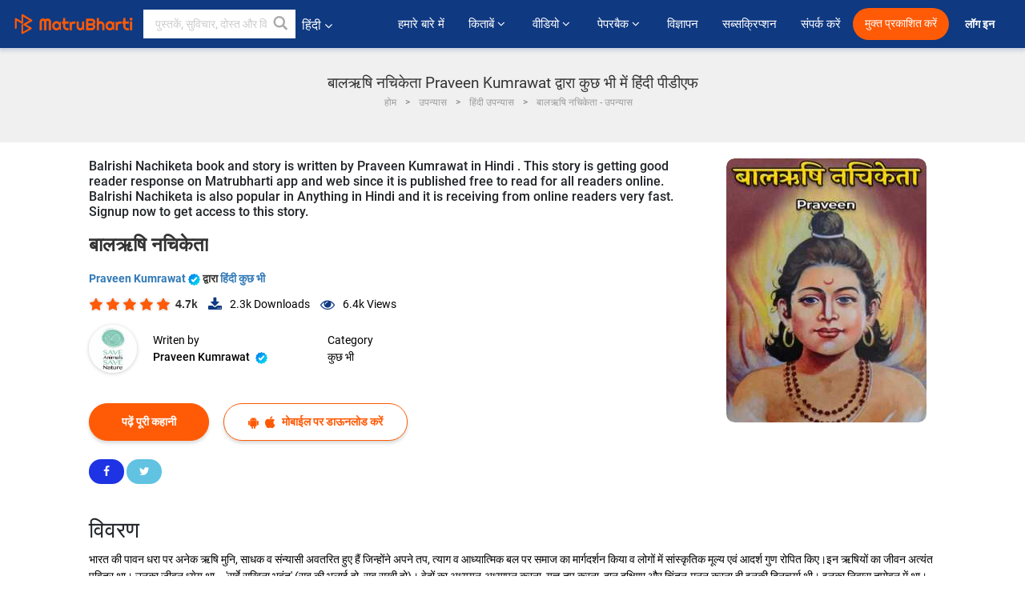

--- FILE ---
content_type: text/html; charset=UTF-8
request_url: https://hindi.matrubharti.com/book/19940101/balrishi-nachiketa
body_size: 20163
content:
<!DOCTYPE html>
<html lang="hi" prefix="og: http://ogp.me/ns# fb: http://ogp.me/ns/fb# video: http://ogp.me/ns/video#">
  <head>
  	<!-- Google Tag Manager -->
		<script>(function(w,d,s,l,i){w[l]=w[l]||[];w[l].push({'gtm.start':
		new Date().getTime(),event:'gtm.js'});var f=d.getElementsByTagName(s)[0],
		j=d.createElement(s),dl=l!='dataLayer'?'&l='+l:'';j.async=true;j.src=
		'https://www.googletagmanager.com/gtm.js?id='+i+dl;f.parentNode.insertBefore(j,f);
		})(window,document,'script','dataLayer','GTM-MC2ZBLS');</script>
		<!-- End Google Tag Manager -->

	<meta charset="utf-8">
	<meta http-equiv="X-UA-Compatible" content="IE=edge">
	<meta name="viewport" content="width=device-width, initial-scale=1">
	<meta http-equiv="Content-Type" content="text/html;charset=utf-8" />
		<meta name="csrf-token" content="CuVLq0AefUXjmxvkjRVH8tkFzxCxyOmLj39QXwRY">
		 
		<title>बालऋषि नचिकेता Praveen Kumrawat द्वारा कुछ भी में हिंदी पीडीएफ</title> 
		<meta name="keywords" content="कुछ भी by Praveen Kumrawat, हिंदी कहानियाँ और किताबें कुछ भी की कहानियाँ व् किताबें">
		<meta name="description" content="Praveen Kumrawat की लिखीं किताबें व् कहानियाँ जैसे की Balrishi Nachiketa पढ़े मातृभारती पर ओनलाईन अन्यथा PDF डाऊनलोड करें आपके मोबाईल पर">
		
	<meta name="robots" content="all, max-snippet:150,  max-video-preview :180" />
	<meta name="googlebot" content="all, max-snippet:150,  max-video-preview :180" />
	<meta name="googlebot-news" content="all, max-snippet:150,  max-video-preview :180" />
		<link rel="shortcut icon" href="https://mbweb.b-cdn.net/assets/images/favicon/favicon.ico" type="image/x-icon"> 
	<!-- <link rel="icon" href="https://mbweb.b-cdn.net/assets/images/favicon/favicon.ico" type="image/icon">  -->
	
	
	<meta name="application-name" content="Matrubharti">
	<meta property="fb:app_id" content="944887672197779" /> 
	<meta property="fb:pages" content="421544768023245" />
	<meta property="al:android:url" content="https://hindi.matrubharti.com/book/19940101/balrishi-nachiketa">
    <meta property="al:android:package" content="com.nichetech.matrubharti">
    <meta property="al:android:app_name" content="Matrubharti">
	<meta property="al:ios:url" content="https://hindi.matrubharti.com/book/19940101/balrishi-nachiketa" />
    <meta property="al:ios:app_store_id" content="1013445673" />
    <meta property="al:ios:app_name" content="Matrubharti" />
		
		<meta property="og:site_name" content="Matrubharti">
	<meta property="og:url" content="https://hindi.matrubharti.com/book/19940101/balrishi-nachiketa">
	<meta property="og:title" content="बालऋषि नचिकेता">
			<meta name="twitter:title" content="बालऋषि नचिकेता Praveen Kumrawat द्वारा कुछ भी में हिंदी पीडीएफ"><meta property="og:description" content="भारत की पावन धरा पर अनेक ऋषि मुनि, साधक व संन्यासी अवतरित हुए हैं जिन्होंने अपने तप, त्याग व आध्यात्मिक बल पर समाज का मार्गदर्शन किया व लोगों में सांस्कृतिक मूल्य एवं आदर्श गुण रोपित किए।इन ऋषियों का जीवन अत्यंत पवित्र था। उनका जीवन ध्येय था— &#39;सर्वे सुखिना भवंतु&#39; (सब की भलाई हो, सब सुखी हो)। वेदों का अध्ययन-अध्यापन करना, यज्ञ-तप करना, दान दक्षिणा और चिंतन-मनन करना ही इनकी दिनचर्या थी। इनका निवास तपोवन में था। घास व पत्तों की झोपड़ियाँ ही इनका घर कहलाती थीं।ऐसे ही एक तपोवन में उद्दालक नाम के ऋषि अपनी पत्नी विश्ववरा के साथ रहते">
			<meta name="twitter:description" content="Praveen Kumrawat की लिखीं किताबें व् कहानियाँ जैसे की Balrishi Nachiketa पढ़े मातृभारती पर ओनलाईन अन्यथा PDF डाऊनलोड करें आपके मोबाईल पर"><meta property="og:image" content="https://hindi.matrubharti.com/book-cover/1678965610_018970400.jpg/hindi">
			<meta name="twitter:image" content="https://hindi.matrubharti.com/book-cover/1678965610_018970400.jpg/hindi"> 
	<meta property="og:image:type" content="image/jpeg" /> 
	<meta property="og:image:alt" content="बालऋषि नचिकेता Praveen Kumrawat द्वारा कुछ भी में हिंदी पीडीएफ">
	<meta property="og:image:width" content="600" />
    <meta property="og:image:height" content="314" />
	
	<meta property="og:type" content="article">
	<meta property="article:publisher" content="https://www.facebook.com/matrubharti" />
	<meta name="author" content="">
	<meta name="twitter:card" content="summary_large_image">
	<meta name="twitter:site" content="@MatruBharti">
	<meta name="twitter:creator" content="@MatruBharti">
	
    <meta name="twitter:image:type" content="image/jpeg" /> 
	<meta name="twitter:app:name:iphone" content="Matrubharti">
	<meta name="twitter:app:id:iphone" content="1013445673">
	<meta name="twitter:app:name:ipad" content="Matrubharti">
	<meta name="twitter:app:id:ipad" content="1013445673">
	<meta name="twitter:app:name:googleplay" content="Matrubharti">
	<meta name="twitter:app:id:googleplay" content="com.nichetech.matrubharti">

<link rel="canonical" href="https://hindi.matrubharti.com/book/19940101/balrishi-nachiketa" />
<link rel="amphtml" href="https://hindi.matrubharti.com/amp/book/19940101/balrishi-nachiketa">
<link rel="alternate" hreflang="en" href="https://www.matrubharti.com/book/19940101/balrishi-nachiketa" />
<link rel="alternate" hreflang="hi" href="https://hindi.matrubharti.com/book/19940101/balrishi-nachiketa" />
<link rel="alternate" hreflang="x-default" href="https://www.matrubharti.com/book/19940101/balrishi-nachiketa" />
	
	<script type="text/javascript">
		var APP_URL = "https:\/\/hindi.matrubharti.com\/"
		var webiste = "normal";
	</script>

			
		<script>window._token="CuVLq0AefUXjmxvkjRVH8tkFzxCxyOmLj39QXwRY",window.url="https://hindi.matrubharti.com/book/19940101/balrishi-nachiketa",window.save="सुरक्षित करो",window.series_available_please="write-story.series_available_please",window.minimum_four_char="न्यूनतम ४ अक्षर लिखें",window.save_draft="आपकी रचना ड्राफ्ट में सुरक्षित है ",window.follow="फॉलो",window.following="फॉलो कर रहे हैं",window.thanks_rating="रेटिंग करने के लिए धन्यवाद।",window.successfully_rating="रेटिंग और टिपण्णी सफलतापूर्वक अपडेट की गई!",window.star_rating_error="स्टार रेटिंग न्यूनतम 0.5 आवश्यक है।",window.book_rating=" कृपया मिनिमम 0.5 रेटिंग दें",window.mobile_number_validation="मोबाईल नम्बर दें ",window.enter_velid_mobile_six_char=" आपका मोबाईल नंबर ६ आंकड़ों का होना अनिवार्य है ",window.download_link_success="डाउनलोड लिंक सफलतापूर्वक आपके मोबाइल नंबर पर भेज दिया गया है। कृपया एप्लिकेशन डाउनलोड करें।",window.login_validation="कृपया मान्य ईमेल आईडी / मोबाइल नंबर दर्ज करें ",window.event_enter_name=" कृपया अपना नाम लिखें",window.event_enter_email_valid="कृपया अपना सही इमेल एड्रेस लिखें,",window.email_validation="कृपया हमें अपना ई - मेल एड्रेस दीजिये ",window.captcha_required="कैप्चा जरुरी  है!",window.email_validation_valid="कृपया मान्य ई - मेल एड्रेस दीजिये.",window.message_validation="अपना संदेश लिखें ",window.enter_velid_mobile_email_six_char="आपका मोबाईल नंबर अथवा इमेल ६ आंकड़ों का होना अनिवार्य है",window.enter_user_name="अपना यूज़रनेम प्रदान करें ",window.name_already_exist="क्षमा करें, नाम पहले से मौजूद है। कृपया एक और का प्रयोग करें",window.username_not_available="यह यूजरनेम मातृभारती पर उपलब्ध नहीं कृपया अन्य यूज़रनेम का चयन करें ",window.enter_user_name1="अपना यूज़रनेम प्रदान करें",window.username_update_msg="आपका यूजरनेम सफलता से अपडेट हो चूका है ",window.only_number_not_allow="केवल संख्या विशेष चरित्र के साथ अनुमति नहीं है",window.enter_velid_mobile="कृपया अपना सही मोबाईल नंबर प्रदान करें ",window.valid_enter_otp="मान्य OTP दर्ज करें ",window.special_character_is_not="विशेष चरित्र को पहले या आखिरी अनुमति नहीं है",window.contains_invilid="अमान्य वर्ण हैं।",window.can_not_be_all="सभी संख्या नहीं हो सकती है।",window.consecutive_special="अभिसरण विशेष पात्रों को अस्वीकार कर दिया गया",window.please_enter_name="कृपया अपना नाम दर्ज करें",window.select_category="कृपया श्रेणी का चयन करें",window.select_language="कृपया भाषा का चयन करें",window.select_tag="श्रेणी चुनें",window.tag_language="भाषा व् श्रेणी चुनें",window.file_not_support="write-story.file_not_support",window.title_add_to_favorite="पसंदीदा में जोड़ने के लिए",window.added_to_favorite_list="पसंदीदा सूची में जोड़ा गया",window.title_remove_from_favorite=" पसंदीदा से नीकालने के लिए",window.favourite_list_msg_remove="पसंदीदा सूचि में से निकालें",window.allow_only_100_charecter="common.allow_only_100_charecter",window.give_rating="रेटिंग दें ",window.sending="भेज रहे हैं",window.send_review="टिपण्णी भेजें ",window.limit_bites_word="अधिकतम शब्द सीमा 500 है।",window.special_charecter_error="विशेष चरित्र की अनुमति नहीं दी जानी चाहिए",window.username_validation_four="यूजरनेम कम से कम 4 अक्षर का होना चाहिए",window.username_validation_fifty="यूजरनेमकी लंबाई 50 वर्ण से कम होनी चाहिए ",window.languageName="hindi";</script>

	<link media="all" rel="stylesheet" href="https://mbweb.b-cdn.net/assets/web/css/font-awesome.min.css?v=8.1" async defer/>
    <!-- <link rel="stylesheet" href="https://mbweb.b-cdn.net/assets/css/bootstrap.min.css" /> -->
    <link media="all" rel="stylesheet" href="https://mbweb.b-cdn.net/assets/bootstrap/bootstrap.min.css"/>
	 <link media="all" href='https://fonts.googleapis.com/css?family=Poppins' rel='stylesheet' type='text/css'>
    <!-- <link rel="stylesheet" href="https://cdn.jsdelivr.net/npm/bootstrap@4.0.0/dist/css/bootstrap.min.css" integrity="sha384-Gn5384xqQ1aoWXA+058RXPxPg6fy4IWvTNh0E263XmFcJlSAwiGgFAW/dAiS6JXm" crossorigin="anonymous"> -->

	<link rel="stylesheet" href="https://mbweb.b-cdn.net/assets/css/jquery-ui.css?v=8.1" />
	<link rel="stylesheet" media="all" href="https://mbweb.b-cdn.net/assets/dist/common_for_all_site.css?v=8.1" async/>
	
		
	  
<link rel="stylesheet" href="https://mbweb.b-cdn.net/assets/dist/main.css?v=8.1" />
<link rel="stylesheet" href="https://mbweb.b-cdn.net/assets/dist/maudio.css?v=8.1" />

	
	 
	
	<link rel="stylesheet" media="all" href="https://mbweb.b-cdn.net/assets/css/star-rating.min.css?v=8.1" />
		
		<link rel="stylesheet" media="all" href="https://mbweb.b-cdn.net/assets/dist/navigation.css?v=8.1" />
	<link rel="stylesheet" media="all" href="https://mbweb.b-cdn.net/assets/dist/common-web.css?v=8.1" />

		
	<script async src="https://cdn.zipy.ai/sdk/v1.0/zipy.min.umd.js" crossorigin="anonymous"></script> <script> window.zipy && window.zipy.init('d900b678');</script>

	<style type="text/css">.rating-stars{cursor:auto!important}
	.new-breadcrumb .google-auto-placed{
		display: none;
	}
</style>
			<script src="https://mbweb.b-cdn.net/js/jquery-3.3.1.min.js?v=8.1"></script>
	<script type="text/javascript" src="https://mbweb.b-cdn.net/js/maudio.js?v=8.1"></script>
	<script type="text/javascript" src="https://mbweb.b-cdn.net/js/audioconfig.js?v=8.1"></script>

		
		<script async src="https://accounts.google.com/gsi/client"></script>
    <meta name="google-signin-scope" content="profile email">
    <meta name="google-signin-client_id" content="157969769344-3s1n3pu45gnbrq4nds2ga67mc7edlkkl.apps.googleusercontent.com">
	<script async defer src="https://apis.google.com/js/platform.js?onload=init"></script>
		
	<!-- ANALYTICS -->
	<script>
	(function(i,s,o,g,r,a,m){i['GoogleAnalyticsObject']=r;i[r]=i[r]||function(){
	(i[r].q=i[r].q||[]).push(arguments)},i[r].l=1*new Date();a=s.createElement(o),
	m=s.getElementsByTagName(o)[0];a.async=1;a.src=g;m.parentNode.insertBefore(a,m)
	})(window,document,'script','https://mbweb.b-cdn.net/js/analytics.js','ga');

	ga('create', 'UA-59726154-1', 'auto');
	ga('send', 'pageview');
	</script>	<!-- Facebook Pixel Code -->
	<script>
		!function(h,a,i,c,j,d,g){if(h.fbq){return}j=h.fbq=function(){j.callMethod?j.callMethod.apply(j,arguments):j.queue.push(arguments)};if(!h._fbq){h._fbq=j}j.push=j;j.loaded=!0;j.version="2.0";j.queue=[];d=a.createElement(i);d.async=!0;d.src=c;g=a.getElementsByTagName(i)[0];g.parentNode.insertBefore(d,g)}(window,document,"script","https://connect.facebook.net/en_US/fbevents.js");
		fbq('init', '2438210503110048'); 
		fbq('track', 'PageView');
		//fbq('set', 'autoConfig', 'false');
	</script>
	<noscript> <img height="1" width="1" src="https://www.facebook.com/tr?id=2438210503110048&ev=PageView&noscript=1"/> </noscript>
	<!-- End Facebook Pixel Code -->
			<script async src="https://pagead2.googlesyndication.com/pagead/js/adsbygoogle.js?client=ca-pub-6029153700986991"
     crossorigin="anonymous"></script>
</head>
<body class="mbvishesh">
	<!-- Google Tag Manager (noscript) -->
	<noscript>
		<iframe src="https://www.googletagmanager.com/ns.html?id=GTM-MC2ZBLS"	height="0" width="0" style="display:none;visibility:hidden"></iframe>
	</noscript>
	<!-- End Google Tag Manager (noscript) -->
		
	<div id="divLoading"></div>
	
	 
    
    <div class="modal fade modal_app" id="conformationPopup" role="dialog">
	  <div class="modal-dialog">
		<div class="modal-content">
		  <div class="modal-header"> <button type="button" class="close" data-dismiss="modal">&times;</button> </div>
		  <div class="modal-body">
			<a href="https://apps.matrubharti.com"><button class="btn btn-info"><i class="fa fa-download" aria-hidden="true"></i> Download Our App</button></a>
			<div class="or-line"> <span>OR</span> </div>
			<button class="btn btn-info" data-dismiss="modal"><i class="fa fa-play" aria-hidden="true"></i> Continue On Web</button>
		  </div>
		</div>
	  </div>
	</div>
	
	<div id="dialog-message" title="Link Sent" style="display:none;"><p> The Download Link has been successfully sent to your Mobile Number. Please Download the App.</p></div>
	
	<div class="common_loader" style="display:none;"><p><img style="height:100px;" src="https://mbweb.b-cdn.net/assets/images/loader1.gif" alt="मातृभारती Loading..."></p></div>
	
	<!-- Header -->
	<div class="modal fade" id="limitPlan" role="dialog" >
  <div class="modal-dialog">
	<div class="modal-content">
	  <div class="modal-header"><button type="button" class="close" data-dismiss="modal">&times;</button></div>
	  <div class="modal-body">Your daily story limit is finished please upgrade your plan</div>
	  <a href="/subscription">Yes</a>         
	  <button type="button" class="close" data-dismiss="modal">No</button>      
	</div>
  </div>
</div>

 
<nav class="navbar navbar-expand-lg navbar-inverse customnav darkHeader stick-nav top-header">
  <div class="container-fluid">
	<div class="row-flex">
	  <div class="navbar-header inner-page-header align-items-center">
		<!-- <button type="button" class="navbar-toggle collapsed" data-toggle="collapse" data-target="#navbar" aria-expanded="false" aria-controls="navbar">
		  <span class="sr-only">Toggle navigation</span>
		  <span class="icon-bar"></span>
		  <span class="icon-bar"></span>
		  <span class="icon-bar"></span>
		</button>
		 -->
				  <a class="navbar-brand" href="https://hindi.matrubharti.com"><img src="https://mbweb.b-cdn.net/mail/logo_2_0_orange.png" class="inner-display" alt="मातृभारती" title="मातृभारती" style="height: 26px;"/></a>
		
		
		 
		  <div class="search-main inner-display">
						  			  	<form method="GET" action="https://hindi.matrubharti.com/search" accept-charset="UTF-8" id="search0">
			  						<div class="input-group">
			  <input type="keyword" name="keyword" aria-label="keyword" placeholder=" पुस्तकें, सुविचार, दोस्त और विशेष वीडियो सर्च करें" maxlength="150" class="search form-control white-bg" id="keyword0">
			  <button type="submit" role="button" aria-label="search" class="">
				<svg width="20" height="20" viewBox="0 0 17 18" class="" xmlns="http://www.w3.org/2000/svg"><g fill="#4a4a4a" fill-rule="evenodd"><path class="_2BhAHa" d="m11.618 9.897l4.225 4.212c.092.092.101.232.02.313l-1.465 1.46c-.081.081-.221.072-.314-.02l-4.216-4.203"></path><path class="_2BhAHa" d="m6.486 10.901c-2.42 0-4.381-1.956-4.381-4.368 0-2.413 1.961-4.369 4.381-4.369 2.42 0 4.381 1.956 4.381 4.369 0 2.413-1.961 4.368-4.381 4.368m0-10.835c-3.582 0-6.486 2.895-6.486 6.467 0 3.572 2.904 6.467 6.486 6.467 3.582 0 6.486-2.895 6.486-6.467 0-3.572-2.904-6.467-6.486-6.467"></path></g></svg>
			  </button>
			</div>
			</form>
		  </div>
				
	    <ul class="language-selection" id="lang_ddr">
		  <li class="dropdown">
			<a href="#" class="dropdown-toggle align-items-center" data-toggle="dropdown" role="button" aria-haspopup="true" aria-expanded="false">
			  हिंदी 			<i class="fa fa-angle-down" style="margin:0 4px"></i></a>
						<ul class="dropdown-menu" onClick="facebookpixel_lang()" style="">
			  <li class=""><a href="https://www.matrubharti.com/" data-value="English">English</a></li>
			  <li class="active"><a href="https://hindi.matrubharti.com/" data-value="हिंदी">हिंदी</a></li>  
			  <li class=""><a href="https://gujarati.matrubharti.com/" data-value="ગુજરાતી">ગુજરાતી</a></li>
			  <li class=""><a href="https://marathi.matrubharti.com/" data-value="मराठी">मराठी</a></li>
			  <li class=""><a href="https://tamil.matrubharti.com/stories/new-released" data-value="தமிழ்">தமிழ்</a></li>
			  <li class=""><a href="https://telugu.matrubharti.com/stories/new-released" data-value="తెలుగు">తెలుగు</a></li>
			  <li class=""><a href="https://bengali.matrubharti.com/stories/new-released" data-value="বাংলা">বাংলা</a></li>
			  <li class=""><a href="https://malayalam.matrubharti.com/stories/new-released" data-value="മലയാളം">മലയാളം</a></li>
			  <li class=""><a href="https://kannada.matrubharti.com/stories/new-released" data-value="ಕನ್ನಡ">ಕನ್ನಡ</a></li>
			  <li class=""><a href="https://urdu.matrubharti.com/stories/new-released" data-value="اُردُو">اُردُو</a></li>
			  <!-- <li class=""><a href="https://french.matrubharti.com/" data-value="français">français</a></li>
			  <li class=""><a href="https://spanish.matrubharti.com/" data-value="Español">Español</a></li> -->
			</ul> 
		  </li>
		</ul>
		<a rel="noopener" aria-label="matrubharti app" href="https://apps.matrubharti.com"><div class="appIcon"></div></a>
	  </div>
	  
	  <div class="header-right align-items-center">
		<div id="navbar" class="collapse navbar-collapse inner-page-nav" style="">
		  <ul class="nav navbar-nav align-items-center">
		  	<li class=""><a class="btn-hover nav-link" href="https://hindi.matrubharti.com/about-us">हमारे बारे में</a></li>
		  
			<!-- <li class="vishesh_mega_menu align-items-center">
				<a href="http://bitesapp.in/" class="dropdown-toggle js-activated disabled btn-hover" >सुविचार <i class="fa fa-angle-down"></i> </a>
				<ul class="dropdown-menu">
					<li class="sub_ddr">
					  <ul>
						<li><a href="http://bitesapp.in/" target="_blank">ट्रेन्डिंग सुविचार </a></li>
						<li><a href="https://video.matrubharti.com/" target="_blank">शॉर्ट वीडियो</a></li>
						<li></li>
					  </ul>
					</li>
				</ul>
			</li> -->
			
						  <li class="vishesh_mega_menu align-items-center">
				<a href="https://hindi.matrubharti.com/novels" class="dropdown-toggle js-activated disabled btn-hover" >किताबें <i class="fa fa-angle-down"></i> </a>
				<ul class="dropdown-menu">
					<li class="sub_ddr">
					  <ul>
						<li><a href="https://hindi.matrubharti.com/novels" target="_blank">नये उपन्यास</a></li>
						<li><a href="https://hindi.matrubharti.com/stories/new-released" target="_blank">नई कहानियाँ</a></li>
						<li><a href="https://hindi.matrubharti.com/novels/best-novels" target="_blank">सर्वाधिक बिकाऊ</a></li>
						<li><a href="https://hindi.matrubharti.com/authors/top100" target="_blank">श्रेष्ठ लेखक</a></li>
						<li><a href="https://hindi.matrubharti.com/benefits-to-authors" target="_blank">लेखकों को लाभ</a></li>
						<li><a href="https://hindi.matrubharti.com/faq" target="_blank">FAQ</a></li>
					  </ul>
					</li>
				</ul>
			  </li>
			
			
<li class="vishesh_mega_menu align-items-center">
				<a href="https://hindi.matrubharti.com/videos" class="btn-hover" >वीडियो <i class="fa fa-angle-down"></i> </a>
				<ul class="dropdown-menu">
					<li class="sub_ddr">
					  <ul>
						<li><a href="https://hindi.matrubharti.com/videos/top-trending" target="_blank">सबसे ज्यादा ट्रेंडिंग</a></li>
						<li><a href="https://hindi.matrubharti.com/videos/short-films" target="_blank">लघु फिल्म</a></li>
						<li><a href="https://hindi.matrubharti.com/videos/drama" target="_blank">नाटक</a></li>
						<!-- <li><a href="https://hindi.matrubharti.com/authors/top100" target="_blank">साक्षात्कार</a></li> -->
						<li><a href="https://hindi.matrubharti.com/videos/poem" target="_blank">कविता</a></li>
						<li><a href="https://hindi.matrubharti.com/videos/comedy" target="_blank">कॉमेडी</a></li>
					  </ul>
					</li>
				</ul>
			  </li>
 			<li class="vishesh_mega_menu align-items-center">
				<a href="https://hindi.matrubharti.com/paperback" class="dropdown-toggle js-activated disabled btn-hover" >पेपरबैक <i class="fa fa-angle-down"></i> </a>
				<ul class="dropdown-menu">
					<li class="sub_ddr">
					  <ul>
						<li><a href="https://hindi.matrubharti.com/book-publish" target="_blank">पेपरबैक प्रकाशित करें</a></li>
						<li><a href="https://www.amazon.in/s?i=merchant-items&me=AXT2ZKR2O5GG1" target="_blank">पेपरबैक खरीदें</a></li>
					  </ul>
					</li>
				</ul>
			  </li>
			<!-- <li class="align-items-center"><a target="_blank" class="btn-hover" href="https://hindi.matrubharti.com/videos">वीडियो</a></li> -->
			 <!--  <li class="vishesh_mega_menu align-items-center">
				<a href="https://hindi.matrubharti.com/videos" class="dropdown-toggle js-activated disabled btn-hover">वीडियो <i class="fa fa-angle-down"></i> </a>
				<ul class="dropdown-menu mega-dropdown-menu">
					<li class="sub_ddr">
						<ul>
							<li><a href="https://hindi.matrubharti.com/videos/motivational">प्रेरणात्मक</a></li>
							<li><a href="https://hindi.matrubharti.com/videos/natak">नाटक</a></li>
							<li><a href="https://hindi.matrubharti.com/videos/sangeet">संगीत</a></li>
							<li><a href="https://hindi.matrubharti.com/videos/mushayra">मुशायरा</a></li>
							<li><a href="https://hindi.matrubharti.com/videos/web-series">वेब सीरीज</a></li>
							<li><a href="https://hindi.matrubharti.com/videos/short-films">शॉर्ट फिल्म्स</a></li>
						</ul>
					</li>
				</ul>
			  </li> -->
			
			  <!-- <li class="align-items-center"><a class="btn-hover" href="https://blog.matrubharti.com/category/writing-competitions/" target="_blank">प्रतियोगिताएं</a></li> -->
						
			<li class="align-items-center"><a target="_blank" class="btn-hover" href="https://hindi.matrubharti.com/advertiser">विज्ञापन</a></li>
			
			<li class="align-items-center"><a target="_blank" class="btn-hover" href="https://hindi.matrubharti.com/subscription">सब्सक्रिप्शन</a></li>
			
			<li class="align-items-center"><a target="_blank" class="btn-hover" href="https://hindi.matrubharti.com/contact">संपर्क करें</a></li>
		  </ul>   
		  
		</div>

		<div class="right-items align-items-center">
		  		  
		  <div class="write-now">
						  <a href="https://hindi.matrubharti.com/benefits-to-authors" class="btn btn-hover-blue">मुक्त प्रकाशित करें</a>
					  </div>   
		 
		  			   
				<div class="sing_in">
					<ul><li><a href="#" data-toggle="modal" data-target="#loginmodal" data-dismiss="modal" onClick="facebookpixel()">लॉग इन </a></li></ul>
				</div> 
			  					</div>
	  </div>
	</div>
</nav>
	
	
	
	<!-- Body -->
	<div class="modal fade" id="fivebookreadafterpopup" tabindex="-1" role="dialog" aria-labelledby="exampleModalLabel" aria-hidden="true" style="display: none;">
	<div class="modal-dialog denied-read-book" role="document">
		<div class="modal-content modal-content-book">
			<div class="modal-header close-denied-button-header" il_cc1="1">
				<button type="button" class="close close-denied-button" data-dismiss="modal">×</button>
			</div>
			<div class="modal-body">
				<div class="model-send-img">
					<img src="https://mbweb.b-cdn.net/assets/images/Artboard.svg" alt="Artboard">
					<div class="download-m-app">
						<hr>
						<h1 class="title-descri">To read all the chapters,<br> Please Sign In</h1>
						<h5 class="download-m-link"></h5>
						<div id="sms-block-parent">
							<div class="input-group r-input-group">
								<form id="customlogin">
									<input type="hidden" name="_token" value="dnpRGbVwkXMFd5eEEwpwktxgJDKIDfmmo0r0GzVD">
									<div class="flag-container-5">
										<input autofocus="" type="text" name="tb_username_new" id="tb_username_new" placeholder="E-mail or Mobile number" value="" maxlength="50">
									</div>
									<input type="hidden" name="countryCode" id="countryCode" value="91">
									<button type="submit" id="btnSignin" class="sendButton-book">Login</button>
								</form>
							</div>
						</div>
					</div>
				</div>
			</div>
		</div>
	</div>
</div>
<div class="clearfix"></div>

<section class="new-breadcrumb">
	<div class="container">	
		<div class="row">	
			<div class="col-md-12">
				<div class="meta_parent mb-0">     
					<h1 class="mb-0">बालऋषि नचिकेता Praveen Kumrawat द्वारा कुछ भी में हिंदी पीडीएफ</h1>
					<ol class="breadcrumb commonbreadcrumb" itemscope itemtype="http://schema.org/BreadcrumbList">
								<li class="breadcrumb-item" itemprop="itemListElement" itemscope itemtype="http://schema.org/ListItem">
									<meta itemprop="position" content="1"/>
									<a itemprop="item" href="https://hindi.matrubharti.com"><span itemprop="name">होम</span></a>
								</li>
								<li class="breadcrumb-item" itemprop="itemListElement" itemscope itemtype="http://schema.org/ListItem">
									<meta itemprop="position" content="2"/>
									<a itemprop="item" href="https://hindi.matrubharti.com/novels"><span itemprop="name">उपन्यास</span></a>
								</li>
								<li class="breadcrumb-item" itemprop="itemListElement" itemscope itemtype="http://schema.org/ListItem">
									<meta itemprop="position" content="3"/>
									<a itemprop="item" href="https://hindi.matrubharti.com/novels/hindi"><span itemprop="name">हिंदी उपन्यास</span></a>
								</li>
								<li class="breadcrumb-item active" itemprop="itemListElement" itemscope itemtype="http://schema.org/ListItem">
									<meta itemprop="position" content="4"/>
									<a itemprop="item" href="https://hindi.matrubharti.com/book/19940101/balrishi-nachiketa"><span itemprop="name">बालऋषि नचिकेता -  उपन्यास </span></a>
								</li>
							</ol>

				</div> 
				
						  
			</div>

		</div>
	</div>
</section>

<section class="book-detail-inner bookdetailmain-section bookseriesdetailpage">
	<div class="custom-container container">    
		<article>
			<div class="row">
				<div class="col-lg-12 col-md-12 col-sm-12 hindi">
					<div class="user-profile-section">



						<div class="book-details-right">  
								<h6 class="text-new">Balrishi Nachiketa book and story is written by Praveen Kumrawat in Hindi . This story is getting good reader response on Matrubharti app and web since it is published free to read for all readers online. Balrishi Nachiketa is also popular in Anything in Hindi and it is receiving from online readers very fast. Signup now to get access to this story.</h6>
							<div class="book-title-div">

								<h2 class="section-title">बालऋषि नचिकेता </h2>
								
							</div>
							<p class="small-title"> 								<a href="https://hindi.matrubharti.com/praveenkumrawat012852" >Praveen Kumrawat  <img class="verified" src="https://mbweb.b-cdn.net/assets/images/verified_icon.svg" alt="मातृभारती सत्यापित" />  </a>
								द्वारा 

																<a href="https://hindi.matrubharti.com/stories/anything">
									 
																				हिंदी कुछ भी
										</a>
								</p>
                        <div class="user-likes-share-links">
																		<div class="star-rates xs-margin"><div class="stars-main"><input type="hidden" id="input-3"  value="5" name="input-3" class="rating rating-loading" data-min="0" data-max="5" data-step="0.1"></div></div>
									<span class="user-book-stars xs-margin">4.7k</span>
									
									<ul class="download-main-inner-links">
																				<li><p class="inline-block"><i class="fa fa-download" aria-hidden="true"></i><span class="">2.3k</span> Downloads</p></li>
																																								<li><p class="inline-block"><i class="fa fa-eye" aria-hidden="true"></i><span class="">6.4k</span> Views</p></li>
																													</ul>
								</div>
								<!---->

								<div class="author-details row no-gutters">
									<div class="col-md-8">
										<div class=" bgnone">
											<div class="follow-board new-follow-board seriesDetail-author">
												<div class="follow-board-text center-block">
													<a href="https://hindi.matrubharti.com/praveenkumrawat012852" target="_blank"> <img class="carousal-img user-sidebar-image" data-toggle="tooltip" src="https://mbassets.b-cdn.net/cdni/avtar-u/1749971649_000627000.jpg?w=100&amp;q=50" onError="this.src='https://mbweb.b-cdn.net/images/nouser.png'" alt="Praveen Kumrawat" loading="lazy" /> </a>

													<div class="blue_tick_parent"> <p> Writen by <a href="https://hindi.matrubharti.com/praveenkumrawat012852">	Praveen Kumrawat  <img class="verified" src="https://mbweb.b-cdn.net/assets/images/verified_icon.svg" alt="मातृभारती सत्यापित" />  </a></p> </div>

													<div class="blue_tick_parent" >
														<p>Category									<a href="https://hindi.matrubharti.com/stories/anything">
									 
																				कुछ भी
										</a></p>
													</div>

													
																																							<!-- <a class="btn-mb btn-orange follow-btn" href="#" data-toggle="modal" data-target="#loginmodal" data-dismiss="modal"> फॉलो</a> -->
																																						</div>
											</div>


										</div>
									</div>
								</div>
                        <div class="new-follow-board-btn buttons-share-links">
									<div class="inline-block">
																																								<a class="btn-mb btn-orange" href="https://hindi.matrubharti.com/book/read/content/19940101/balrishi-nachiketa">पढ़ें पूरी कहानी</a>
																																							</div>
									<div class="inline-block">
																				<a class="btn-mb btn-blue" href="#" id="btnDownloadLink"> <i class="fa fa-android "></i> <i class="fa fa-apple "></i> मोबाईल पर डाऊनलोड करें </a>
																			</div>
									<div class="clearfix"></div>
								</div>
								<div class="social-media-buttons">
									<a href="https://www.facebook.com/MatrubhartiApp/" class="button facebook">
										<i class="fa fa-facebook"></i>
									</a>

									<a href="https://twitter.com/matrubharti" class="button twitter">
										<i class="fa fa-twitter"></i> 
									</a>
								</div>
								<br>
			</div>

			<div class="user-bookprofile-img" value="1678965610_018970400.jpg"  >
																					
																															<img class="user-bookprofile-img" src="https://mbassets.b-cdn.net/cdni/book-cover/1678965610_018970400.jpg?w=250&amp;q=50" alt="बालऋषि नचिकेता द्वारा  Praveen Kumrawat in Hindi" onError="this.src='https://mbassets.b-cdn.net/cdni/book-cover/mb_no_cover.png?w=250&amp;q=50'" loading="lazy" />
								<ul class="social-media-icons">
									<li title="Share via Facebook">
										<a href="javascript:void();" onClick="window.open('https://www.facebook.com/sharer/sharer.php?u=https://hindi.matrubharti.com/book/19940101/balrishi-nachiketa', 'facebook', 'menubar=no, toolbar=no, resizable=yes, scrollbars=yes, width=600, height=600, left=500, top=130');">
											<span class="facebook active"></span> 
										</a> 
									</li>
									<li title="Share via Twitter">
										<a href="javascript:void();" onClick="window.open('https://twitter.com/intent/tweet?url=https://hindi.matrubharti.com/book/19940101/balrishi-nachiketa', 'twitter', 'menubar=no,toolbar=no,resizable=yes,scrollbars=yes,width=600,height=600,left=500,top=130');">
											<span class="twitter active"></span> 
										</a> 
									</li>
									<li title="Share via WhatsApp">
										<a href="javascript:void();" onClick="window.open('https://api.whatsapp.com/send?phone=&text=https://hindi.matrubharti.com/book/19940101/balrishi-nachiketa', 'whatsapp', 'menubar=no,toolbar=no,resizable=yes,scrollbars=yes,width=750,height=600,left=400,top=130');">
											<span class="whatsapp active"></span> 
										</a>
									</li>
								</ul>
								<input type="hidden" name="user_id" id="user_id" value="">
								
							</div>

							<div class="bookshortdesc">

								<div class="row">
									<div class="col-md-12">
										<h3>विवरण</h3>
										<p class="quoted-text"> <span style='display:block;' id='toggledata_0'>भारत की पावन धरा पर अनेक ऋषि मुनि, साधक व संन्यासी अवतरित हुए हैं जिन्होंने अपने तप, त्याग व आध्यात्मिक बल पर समाज का मार्गदर्शन किया व लोगों में सांस्कृतिक मूल्य एवं आदर्श गुण रोपित किए।इन ऋषियों का जीवन अत्यंत पवित्र था। उनका जीवन ध्येय था— &#39;सर्वे सुखिना भवंतु&#39; (सब की भलाई हो, सब सुखी हो)। वेदों का अध्ययन-अध्यापन करना, यज्ञ-तप करना, दान दक्षिणा और चिंतन-मनन करना ही इनकी दिनचर्या थी। इनका निवास तपोवन में था। घास व पत्तों की झोपड़ियाँ ही इनका घर कहलाती थीं।ऐसे ही एक तपोवन में उद्दालक नाम के ऋषि अपनी पत्नी विश्ववरा के साथ रहते </span></p>

			</div>
		</div>
	</div>
</div>
<!-- new added on 31/07/2024 for all novels  -->

<div class="clearfix"></div>


<div class="col-xs-12 text-center">
	<div class="book-right-side new-mockup-header tags_header"
	style="margin-bottom:10px;box-shadow: 0 0px 0px 0 rgba(0,0,0,.3) !important">
	<h2>More Likes This</h2>
	<ul class="explore-more">
						
			<li class="explore-more-item">
				<a href="https://hindi.matrubharti.com/book/19986929/yah-jindagi-1-by-anime-lover">
					<div class="audio-icon-parent you-may-like-audio">
						<img class="book-image" src="https://mbassets.b-cdn.net/cdni/book-cover/1767953581_082191300.jpg?w=250&amp;q=50"
						onError="this.src='https://mbassets.b-cdn.net/cdni/book-cover/mb_no_cover.png?w=250&amp;q=50'" alt="Book Image" loading="lazy" />
						<div class="book-text">
							<p>यह जिंदगी - 1</p>
							<p>द्वारा  
								<a class="author-name" href="https://hindi.matrubharti.com/shubhamnageriyagmail.com843700"> anime lover
									 
								</a>
							</p>
						</div>
					</div>
				</a>
			</li>

						
			<li class="explore-more-item">
				<a href="https://hindi.matrubharti.com/book/19985445/american-dream-and-confused-parents-by-shakuntala-sinha">
					<div class="audio-icon-parent you-may-like-audio">
						<img class="book-image" src="https://mbassets.b-cdn.net/cdni/book-cover/1765372074_031066800.png?w=250&amp;q=50"
						onError="this.src='https://mbassets.b-cdn.net/cdni/book-cover/mb_no_cover.png?w=250&amp;q=50'" alt="Book Image" loading="lazy" />
						<div class="book-text">
							<p>अमेरिकी स्वप्न और भारत के विस्मृत माता-पिता</p>
							<p>द्वारा  
								<a class="author-name" href="https://hindi.matrubharti.com/spismynamegmailcom"> S Sinha
									 
									<img class="verified" src="https://mbweb.b-cdn.net/assets/images/verified_icon.svg" alt="मातृभारती सत्यापित" /> 
									 
								</a>
							</p>
						</div>
					</div>
				</a>
			</li>

						
			<li class="explore-more-item">
				<a href="https://hindi.matrubharti.com/book/19984657/ram-temple-pran-pratishtha-17-by-ll">
					<div class="audio-icon-parent you-may-like-audio">
						<img class="book-image" src="https://mbassets.b-cdn.net/cdni/book-cover/mb_1706535070_077840500.jpg?w=250&amp;q=50"
						onError="this.src='https://mbassets.b-cdn.net/cdni/book-cover/mb_no_cover.png?w=250&amp;q=50'" alt="Book Image" loading="lazy" />
						<div class="book-text">
							<p>राम मंदिर प्राण प्रतिष्ठा - 17</p>
							<p>द्वारा  
								<a class="author-name" href="https://hindi.matrubharti.com/zvozszso6590.mb"> Kishanlal Sharma
									 
									<img class="verified" src="https://mbweb.b-cdn.net/assets/images/verified_icon.svg" alt="मातृभारती सत्यापित" /> 
									 
								</a>
							</p>
						</div>
					</div>
				</a>
			</li>

						
			<li class="explore-more-item">
				<a href="https://hindi.matrubharti.com/book/19983783/sahityatik-sajha-1-by-neelam-kulshreshtha">
					<div class="audio-icon-parent you-may-like-audio">
						<img class="book-image" src="https://mbassets.b-cdn.net/cdni/book-cover/1762778538_007439900.png?w=250&amp;q=50"
						onError="this.src='https://mbassets.b-cdn.net/cdni/book-cover/mb_no_cover.png?w=250&amp;q=50'" alt="Book Image" loading="lazy" />
						<div class="book-text">
							<p>साहित्यिक साझा मानसिक मी टू `बतर्ज़ सबरीमाला ब्ला ---ब्ला --- - 1</p>
							<p>द्वारा  
								<a class="author-name" href="https://hindi.matrubharti.com/kneelirediffmailcom7210"> Neelam Kulshreshtha
									 
									<img class="verified" src="https://mbweb.b-cdn.net/assets/images/verified_icon.svg" alt="मातृभारती सत्यापित" /> 
									 
								</a>
							</p>
						</div>
					</div>
				</a>
			</li>

						
			<li class="explore-more-item">
				<a href="https://hindi.matrubharti.com/book/19983393/rail-service-some-memories-some-stories-one-by-ll">
					<div class="audio-icon-parent you-may-like-audio">
						<img class="book-image" src="https://mbassets.b-cdn.net/cdni/book-cover/1762163138_008232500.jpg?w=250&amp;q=50"
						onError="this.src='https://mbassets.b-cdn.net/cdni/book-cover/mb_no_cover.png?w=250&amp;q=50'" alt="Book Image" loading="lazy" />
						<div class="book-text">
							<p>रेल सेवा:कुछ यादें, कुछ किस्से-एक</p>
							<p>द्वारा  
								<a class="author-name" href="https://hindi.matrubharti.com/zvozszso6590.mb"> Kishanlal Sharma
									 
									<img class="verified" src="https://mbweb.b-cdn.net/assets/images/verified_icon.svg" alt="मातृभारती सत्यापित" /> 
									 
								</a>
							</p>
						</div>
					</div>
				</a>
			</li>

						
			<li class="explore-more-item">
				<a href="https://hindi.matrubharti.com/book/19980660/adalat-mukadma-aur-vakil-1-by-ll">
					<div class="audio-icon-parent you-may-like-audio">
						<img class="book-image" src="https://mbassets.b-cdn.net/cdni/book-cover/1756450182_099489100.jpg?w=250&amp;q=50"
						onError="this.src='https://mbassets.b-cdn.net/cdni/book-cover/mb_no_cover.png?w=250&amp;q=50'" alt="Book Image" loading="lazy" />
						<div class="book-text">
							<p>अदालत-मुकदमा और वकील - 1</p>
							<p>द्वारा  
								<a class="author-name" href="https://hindi.matrubharti.com/zvozszso6590.mb"> Kishanlal Sharma
									 
									<img class="verified" src="https://mbweb.b-cdn.net/assets/images/verified_icon.svg" alt="मातृभारती सत्यापित" /> 
									 
								</a>
							</p>
						</div>
					</div>
				</a>
			</li>

						
			<li class="explore-more-item">
				<a href="https://hindi.matrubharti.com/book/19980260/dragon-prince-yash-1-by-isolated-life">
					<div class="audio-icon-parent you-may-like-audio">
						<img class="book-image" src="https://mbassets.b-cdn.net/cdni/book-cover/1756358736_077695600.jpg?w=250&amp;q=50"
						onError="this.src='https://mbassets.b-cdn.net/cdni/book-cover/mb_no_cover.png?w=250&amp;q=50'" alt="Book Image" loading="lazy" />
						<div class="book-text">
							<p>ड्रैगन प्रिंस यश - 1</p>
							<p>द्वारा  
								<a class="author-name" href="https://hindi.matrubharti.com/isolatedlife006210"> Isolated Life
									 
								</a>
							</p>
						</div>
					</div>
				</a>
			</li>

					
		</ul>
	</div>
</div>



<div class="col-xs-12 text-center">
      <div class="book-right-side new-mockup-header tags_header" style="margin-bottom:10px;box-shadow: 0 0px 0px 0 rgba(0,0,0,.3) !important">
          <h1>अन्य रसप्रद विकल्प</h1>
   <ul class="explore-more">   <li class="explore-more-item" title="हिंदी लघुकथा"><a class="explore-more-link" href="https://hindi.matrubharti.com/stories/short-stories">हिंदी लघुकथा</a></li>
      <li class="explore-more-item" title="हिंदी आध्यात्मिक कथा"><a class="explore-more-link" href="https://hindi.matrubharti.com/stories/spiritual-stories">हिंदी आध्यात्मिक कथा</a></li>
      <li class="explore-more-item" title="हिंदी फिक्शन कहानी"><a class="explore-more-link" href="https://hindi.matrubharti.com/stories/fiction-stories">हिंदी फिक्शन कहानी</a></li>
      <li class="explore-more-item" title="हिंदी प्रेरक कथा"><a class="explore-more-link" href="https://hindi.matrubharti.com/stories/motivational-stories">हिंदी प्रेरक कथा</a></li>
      <li class="explore-more-item" title="हिंदी क्लासिक कहानियां"><a class="explore-more-link" href="https://hindi.matrubharti.com/stories/classic-stories">हिंदी क्लासिक कहानियां</a></li>
      <li class="explore-more-item" title="हिंदी बाल कथाएँ"><a class="explore-more-link" href="https://hindi.matrubharti.com/stories/children-stories">हिंदी बाल कथाएँ</a></li>
      <li class="explore-more-item" title="हिंदी हास्य कथाएं"><a class="explore-more-link" href="https://hindi.matrubharti.com/stories/comedy-stories">हिंदी हास्य कथाएं</a></li>
      <li class="explore-more-item" title="हिंदी पत्रिका"><a class="explore-more-link" href="https://hindi.matrubharti.com/stories/magazine">हिंदी पत्रिका</a></li>
      <li class="explore-more-item" title="हिंदी कविता"><a class="explore-more-link" href="https://hindi.matrubharti.com/stories/poems">हिंदी कविता</a></li>
      <li class="explore-more-item" title="हिंदी यात्रा विशेष"><a class="explore-more-link" href="https://hindi.matrubharti.com/stories/travel-stories">हिंदी यात्रा विशेष</a></li>
      <li class="explore-more-item" title="हिंदी महिला विशेष"><a class="explore-more-link" href="https://hindi.matrubharti.com/stories/women-focused">हिंदी महिला विशेष</a></li>
      <li class="explore-more-item" title="हिंदी नाटक"><a class="explore-more-link" href="https://hindi.matrubharti.com/stories/drama">हिंदी नाटक</a></li>
      <li class="explore-more-item" title="हिंदी प्रेम कथाएँ"><a class="explore-more-link" href="https://hindi.matrubharti.com/stories/love-stories">हिंदी प्रेम कथाएँ</a></li>
      <li class="explore-more-item" title="हिंदी जासूसी कहानी"><a class="explore-more-link" href="https://hindi.matrubharti.com/stories/detective-stories">हिंदी जासूसी कहानी</a></li>
      <li class="explore-more-item" title="हिंदी सामाजिक कहानियां"><a class="explore-more-link" href="https://hindi.matrubharti.com/stories/moral-stories">हिंदी सामाजिक कहानियां</a></li>
      <li class="explore-more-item" title="हिंदी रोमांचक कहानियाँ"><a class="explore-more-link" href="https://hindi.matrubharti.com/stories/adventure-stories">हिंदी रोमांचक कहानियाँ</a></li>
      <li class="explore-more-item" title="हिंदी मानवीय विज्ञान"><a class="explore-more-link" href="https://hindi.matrubharti.com/stories/human-science">हिंदी मानवीय विज्ञान</a></li>
      <li class="explore-more-item" title="हिंदी मनोविज्ञान"><a class="explore-more-link" href="https://hindi.matrubharti.com/stories/philosophy">हिंदी मनोविज्ञान</a></li>
      <li class="explore-more-item" title="हिंदी स्वास्थ्य"><a class="explore-more-link" href="https://hindi.matrubharti.com/stories/health">हिंदी स्वास्थ्य</a></li>
      <li class="explore-more-item" title="हिंदी जीवनी"><a class="explore-more-link" href="https://hindi.matrubharti.com/stories/biography">हिंदी जीवनी</a></li>
      <li class="explore-more-item" title="हिंदी पकाने की विधि"><a class="explore-more-link" href="https://hindi.matrubharti.com/stories/cooking-recipe">हिंदी पकाने की विधि</a></li>
      <li class="explore-more-item" title="हिंदी पत्र"><a class="explore-more-link" href="https://hindi.matrubharti.com/stories/letter">हिंदी पत्र</a></li>
      <li class="explore-more-item" title="हिंदी डरावनी कहानी"><a class="explore-more-link" href="https://hindi.matrubharti.com/stories/horror-stories">हिंदी डरावनी कहानी</a></li>
      <li class="explore-more-item" title="हिंदी फिल्म समीक्षा"><a class="explore-more-link" href="https://hindi.matrubharti.com/stories/film-reviews">हिंदी फिल्म समीक्षा</a></li>
      <li class="explore-more-item" title="हिंदी पौराणिक कथा"><a class="explore-more-link" href="https://hindi.matrubharti.com/stories/mythological-stories">हिंदी पौराणिक कथा</a></li>
      <li class="explore-more-item" title="हिंदी पुस्तक समीक्षाएं"><a class="explore-more-link" href="https://hindi.matrubharti.com/stories/book-reviews">हिंदी पुस्तक समीक्षाएं</a></li>
      <li class="explore-more-item" title="हिंदी थ्रिलर"><a class="explore-more-link" href="https://hindi.matrubharti.com/stories/thriller">हिंदी थ्रिलर</a></li>
      <li class="explore-more-item" title="हिंदी कल्पित-विज्ञान"><a class="explore-more-link" href="https://hindi.matrubharti.com/stories/science-fiction">हिंदी कल्पित-विज्ञान</a></li>
      <li class="explore-more-item" title="हिंदी व्यापार"><a class="explore-more-link" href="https://hindi.matrubharti.com/stories/business">हिंदी व्यापार</a></li>
      <li class="explore-more-item" title="हिंदी खेल"><a class="explore-more-link" href="https://hindi.matrubharti.com/stories/sports">हिंदी खेल</a></li>
      <li class="explore-more-item" title="हिंदी जानवरों"><a class="explore-more-link" href="https://hindi.matrubharti.com/stories/animals">हिंदी जानवरों</a></li>
      <li class="explore-more-item" title="हिंदी ज्योतिष शास्त्र"><a class="explore-more-link" href="https://hindi.matrubharti.com/stories/astrology">हिंदी ज्योतिष शास्त्र</a></li>
      <li class="explore-more-item" title="हिंदी विज्ञान"><a class="explore-more-link" href="https://hindi.matrubharti.com/stories/science">हिंदी विज्ञान</a></li>
      <li class="explore-more-item" title="हिंदी कुछ भी"><a class="explore-more-link" href="https://hindi.matrubharti.com/stories/anything">हिंदी कुछ भी</a></li>
      <li class="explore-more-item" title="हिंदी क्राइम कहानी"><a class="explore-more-link" href="https://hindi.matrubharti.com/stories/crime-stories">हिंदी क्राइम कहानी</a></li>
    </ul>
  </div>
</div>



<div class="clearfix"></div>

<div class="clearfix"></div>

	
</div>
</div>			
<div class="col-lg-3 col-md-4 col-sm-12">
</div>
</div>
<div class="clearfix"></div>
</article>
</div>
<button class="flashy__success" style="display:none;"></button>
<div class="clearfix"></div>
</section>
	
	<!-- Footer -->
	<div class="clearfix"></div>

	<!-- Modals -->
	<style>
/* Default disabled state */
#btnSignin:disabled {
    background-color: #ff4f087a !important; /* semi-transparent orange */
    border-color: #ff4f087a !important;
    cursor: not-allowed;
}

/* Enabled state */
#btnSignin.enabled-btn {
    background-color: #ff4f08 !important; /* solid orange */
    border-color: #ff4f08 !important;
    cursor: pointer !important;
}
</style>
<script src="https://cdnjs.cloudflare.com/ajax/libs/intl-tel-input/17.0.19/js/utils.js"></script>

<!-- Modals -->
	<!-- Home login Modal Start -->
	<div id="loginmodal" class="modal fade login-modal-main" role="dialog" data-backdrop="static" data-keyboard="false">
	  <div class="modal-dialog">
		<div class="modal-content">
		  <div class="modal-header"> <button type="button" class="close" id="close" data-dismiss="modal">&times;</button><h3 class="omb_authTitle">स्वागत है </h3></div>
		  <div class="modal-body">
			<div class="social-buttons modal-socialbtn">
			  			  <button id="google-btn sign-in-or-out-button" style="margin-left: 25px;display:none;">गूगल से लॉग इन करें </button>
			  <button id="sign-in-or-out-button" class=" google-btn gmaillogin"><img src="/assets/images/google-w.png" alt="गूगल से लॉग इन करें " title="google">गूगल से लॉग इन करें </button>
			  <div class="or-line"> <span>या</span></div>
			  <div class="row"><div class="col-md-12"><p class="text-center logincontinue-text"> लॉग इन करें </p></div></div>
			  			  <form id="frmLogin">
				<input type="hidden" name="_token" value="CuVLq0AefUXjmxvkjRVH8tkFzxCxyOmLj39QXwRY">
				<input autofocus type="text" name="tb_username" id="tb_username" placeholder="इमेल अन्यथा मोबाईल नंबर" value="" maxlength="50">
				<input type="hidden" name="countryCode" id="countryCode" value='91'>
    <div class="form-group mt-2">
<div class="g-recaptcha" data-sitekey="6LdW8rcrAAAAAEZUXX8yh4UZDLeW4UN6-85BZ7Ie" data-callback="enableBtn"></div>
        <span id="captcha-error" class="text-danger" style="display:none;">Please complete the reCAPTCHA</span>
            </div>
				<!-- <button type="submit" id="btnSignin" class="blue-border-btn" type="button">लॉग इन करें</button> -->
<button id="btnSignin" class="blue-border-btn" disabled type="submit">
    लॉग इन करें
</button>  
			</form>
			</div>
			<p> लॉगिन से आप मातृभारती के <a href="https://hindi.matrubharti.com/terms-of-use" target="_blank"> "उपयोग के नियम" </a> और <a href="https://hindi.matrubharti.com/privacy-policy" target="_blank">"गोपनीयता नीति"</a> से अपनी सहमती प्रकट करते हैं.</p>
		  </div>
		</div>
	  </div>
	</div>
	<!-- Home login Modal End -->

	<!-- Verification login Modal Start -->
	<div id="verification-modal" class="modal fade login-modal-main verification-modal-main" role="dialog" data-backdrop="static" data-keyboard="false">
	  <div class="modal-dialog">
		<div class="modal-content">
		  <div class="modal-header"> <button type="button" class="close" id="close-verify" data-dismiss="modal">&times;</button><p class="modal-title">वेरिफिकेशन</p></div>
		  <div class="modal-body">
			<div id="otp_success"></div>
			<div id="b_errorMsg"></div>
			<div class="verification-inner">
			  <div id="frmVerifyOtp">
				<div class="form-group">
				  <input placeholder="OTP लिखें" name="tb_otp" id="tb_otp" onkeypress="javascript:return isNumber(event)" maxlength="6" autocomplete="off" type="text">
				  <label style="margin: 0px 0 0 2px;color: red;font-family: monospace;" id="error_otp"></label>
				  <input type="hidden" name="_token" value="CuVLq0AefUXjmxvkjRVH8tkFzxCxyOmLj39QXwRY">
				  <input type="hidden" name="tb_emailorMobile" id="tb_emailorMobile" value="">
				  				  <input type="hidden" name="previousURL" id="previousURL" value="">
				  				</div>
				<button id="btnVerifyOtp" class="blue-border-btn" type="button">सत्यापित करें</button>
				<br>
				<button id="btnResendOtp" class="blue-border-btn resend-link " type="button">OTP पुनः भेजें</button>
			  </div>
			</div>
		  </div>
		</div>
	  </div>
	</div>
	<!-- Verification login Modal -->


	<div id="downloadapp" class="modal fade login-modal-main downloadapp-modal" role="dialog">
	  <div class="modal-dialog">
		<div class="modal-content">
		  <div class="modal-header"> <button type="button" class="close" data-dismiss="modal">&times;</button><p class="modal-title">ऐप डाउनलोड करें</p></div>
		  <div class="modal-body">
			<div class="app-link-area text-center">
			  <ul>
				<li>
				  				  <a rel="noreferrer" target="_blank" href="https://play.google.com/store/apps/details?id=com.nichetech.matrubharti&amp;hl=en_IN"> <span class="android-app-ico"></span> </a>
				</li>
				<li> <a rel="noreferrer" target="_blank" href="https://itunes.apple.com/in/app/matrubharti/id1013445673?mt=8"> <span class="ios-app-ico"></span> </a></li>
			  </ul>
			</div>
			<div class="send-smslink-app">
			  <p class="text-center text-bold send-smslink-apptitle">ऐप डाउनलोड करने के लिए लिंक प्राप्त करें</p>
			  <div id="sms-block-parent">
				<div class="input-group">
				  <form id="frmDownload">
					<input type="hidden" name="_token" value="CuVLq0AefUXjmxvkjRVH8tkFzxCxyOmLj39QXwRY">
					<input autofocus id="mobile_no" name="mobile_no" type="number" class="form-control mobile_int" placeholder="मोबाईल नम्बर दें ">
					<button type="submit" id="btnDownload" class="sendButton" type="button">SMS भेजें</button>
				  </form>
				</div>
				<div class="mobile-error hidden"></div>
			  </div>
			</div>
		  </div>
		</div>
	  </div>
	</div>

<!-- Load Google API script -->
<script src="https://www.google.com/recaptcha/api.js" async defer></script>
<script type="text/javascript">
const close = document.getElementById('close');
const closeVerify = document.getElementById('close-verify');
if (close == null) {
	 console.log("Element with ID 'close' not found.");
} else {
		document.getElementById('close').addEventListener('click', function () {
				window.location.reload();
			document.getElementById('tb_username').value = '';
		});
}

if (closeVerify == null) {
	 console.log("Element with ID 'close-verify' not found.");
} else {
		document.getElementById('close-verify').addEventListener('click', function () {
				window.location.reload();
		});
}
</script>
<script>
document.addEventListener("DOMContentLoaded", function() {
    const form = document.getElementById("frmLogin");
    const errorBox = document.getElementById("captcha-error");

    form.addEventListener("submit", function(event) {
        let response = "";

        try {
            response = grecaptcha.getResponse();
        } catch (e) {
            console.error("reCAPTCHA script not loaded");
        }

        if (!response || response.length === 0) {
            event.preventDefault(); // stop form
            errorBox.style.display = "block";
        } else {
            errorBox.style.display = "none";
        }
    });
});
function enableBtn() {
    const btn = document.getElementById("btnSignin");
    btn.disabled = false;
    btn.classList.add("enabled-btn");
}
</script>
	<div class="height_spacing"></div>

	<section class="footer">
	  <div class="container">
		<div class="row foo-row">
		  <div class="col-lg-9 col-md-9 col-sm-12 col-xs-12">
			<div class="left-ftr row">
			  <div class="col-lg-3 col-md-3 col-sm-3 col-xs-12">
				<ul class="Mb-about">
				  <li><i class="fa fa-angle-double-right" aria-hidden="true"></i> <span><a href="https://hindi.matrubharti.com/about-us">हमारे बारे में</a></span></li>
				  <!-- <li><i class="fa fa-angle-double-right" aria-hidden="true"></i> <span><a href="https://hindi.matrubharti.com/team">टीम</a></span></li> -->
				  <!-- <li><i class="fa fa-angle-double-right" aria-hidden="true"></i> <span><a href="https://hindi.matrubharti.com/gallery">गेलेरी </a></span></li> -->
				  <li><i class="fa fa-angle-double-right" aria-hidden="true"></i> <span><a href="https://hindi.matrubharti.com/contact">संपर्क करें</a></span></li>
				  <li><i class="fa fa-angle-double-right" aria-hidden="true"></i> <span><a href="https://hindi.matrubharti.com/privacy-policy">गोपनीयता नीति</a></span></li>
				  <li><i class="fa fa-angle-double-right" aria-hidden="true"></i> <span><a href="https://hindi.matrubharti.com/terms-of-use">उपयोग के नियम</a></span></li>
				  <li><i class="fa fa-angle-double-right" aria-hidden="true"></i> <span><a href="https://hindi.matrubharti.com/refund-policy">वापसी नीति</a></span></li>
				  <li><i class="fa fa-angle-double-right" aria-hidden="true"></i> <span><a href="https://hindi.matrubharti.com/faq">FAQ</a></span></li>
				  
				</ul>
			  </div>

			  <div class="col-lg-3 col-md-3 col-sm-3 col-xs-12">
				<ul class="Mb-about">
				  <li><i class="fa fa-angle-double-right" aria-hidden="true"></i> <span><a  target="_blank" href="https://hindi.matrubharti.com/stories/best-stories">श्रेष्ठ कहानियां</a></span></li>
				  <li><i class="fa fa-angle-double-right" aria-hidden="true"></i> <span><a  target="_blank" href="https://hindi.matrubharti.com/novels/best-novels">श्रेष्ठ उपन्यास</a></span></li>
				  <li><i class="fa fa-angle-double-right" aria-hidden="true"></i> <span><a  target="_blank" href="https://hindi.matrubharti.com/videos">गुजराती वीडियो</a></span></li>
				  <!-- <li><i class="fa fa-angle-double-right" aria-hidden="true"></i> <span><a href="https://quotes.matrubharti.com/">सुविचार</a></span></li> -->
				  <li><i class="fa fa-angle-double-right" aria-hidden="true"></i> <span><a  target="_blank" href="https://hindi.matrubharti.com/authors">लेखकों</a></span></li>
				  <li><i class="fa fa-angle-double-right" aria-hidden="true"></i> <span><a   target="_blank"href="https://video.matrubharti.com/">शॉर्ट वीडियो</a></span></li>
				  <li><i class="fa fa-angle-double-right" aria-hidden="true"></i> <span><a   target="_blank"href="https://hindi.matrubharti.com/book-publish">पेपरबैक प्रकाशित करें</a></span></li>
				  
				</ul>
			  </div>


			  <!-- 04-06-2024 -->
	<div class="col-lg-3 col-md-3 col-sm-3 col-xs-12">
	<ul class="Mb-Quicklinks">
		<li><i class="fa fa-angle-double-right" aria-hidden="true"></i> <span><a  target="_blank" href=" https://www.matrubharti.com/book/english ">अंग्रेजी किताबें</a></span></li>
		<li><i class="fa fa-angle-double-right" aria-hidden="true"></i> <span><a  target="_blank" href=" https://hindi.matrubharti.com/book/hindi  ">हिंदी  किताबें</a></span></li>
		<li><i class="fa fa-angle-double-right" aria-hidden="true"></i> <span><a  target="_blank" href="https://gujarati.matrubharti.com/book/gujarati ">गुजराती किताबें</a></span></li>
		<li><i class="fa fa-angle-double-right" aria-hidden="true"></i> <span><a  target="_blank" href="https://marathi.matrubharti.com/book/marathi ">मराठी किताबें</a></span></li>
		<li><i class="fa fa-angle-double-right" aria-hidden="true"></i> <span><a  target="_blank" href="https://tamil.matrubharti.com/book/tamil ">तमिल किताबें</a></span></li>
		<li><i class="fa fa-angle-double-right" aria-hidden="true"></i> <span><a  target="_blank" href="https://telugu.matrubharti.com/book/telugu ">तेलगु किताबें</a></span></li>
		<li><i class="fa fa-angle-double-right" aria-hidden="true"></i> <span><a  target="_blank" href="https://bengali.matrubharti.com/book/bengali ">बंगाली किताबें</a></span></li>
		<li><i class="fa fa-angle-double-right" aria-hidden="true"></i> <span><a  target="_blank" href="https://malayalam.matrubharti.com/book/malayalam ">मलयालम किताबें</a></span></li>
		<li><i class="fa fa-angle-double-right" aria-hidden="true"></i> <span><a  target="_blank" href="https://kannada.matrubharti.com/book/kannada ">कन्नड़ किताबें</a></span></li>
		<li><i class="fa fa-angle-double-right" aria-hidden="true"></i> <span><a  target="_blank" href="https://urdu.matrubharti.com/book/urdu ">उर्दू किताबें</a></span></li>
	</ul>
	</div>




			  <div class="col-lg-3 col-md-3 col-sm-3 col-xs-12">
				<ul class="Mb-about">
				  <li><i class="fa fa-angle-double-right" aria-hidden="true"></i> <span><a  target="_blank" href="https://hindi.matrubharti.com/stories/best-stories">हिंदी  कहानियां</a></span></li>
				  <li><i class="fa fa-angle-double-right" aria-hidden="true"></i> <span><a  target="_blank" href="https://gujarati.matrubharti.com/stories/best-stories">गुजराती कहानियां</a></span></li>
				  <li><i class="fa fa-angle-double-right" aria-hidden="true"></i> <span><a  target="_blank" href="https://marathi.matrubharti.com/stories/best-stories">मराठी कहानियां</a></span></li>
				  <li><i class="fa fa-angle-double-right" aria-hidden="true"></i> <span><a  target="_blank" href="https://www.matrubharti.com/stories/best-stories">अंग्रेजी कहानियां</a></span></li>
				  <li><i class="fa fa-angle-double-right" aria-hidden="true"></i> <span><a  target="_blank" href="https://bengali.matrubharti.com/stories/best-stories">बंगाली कहानियां</a></span></li>
				  <li><i class="fa fa-angle-double-right" aria-hidden="true"></i> <span><a  target="_blank" href="https://malayalam.matrubharti.com/stories/best-stories">मलयालम कहानियां</a></span></li>
				  <li><i class="fa fa-angle-double-right" aria-hidden="true"></i> <span><a  target="_blank" href="https://tamil.matrubharti.com/stories/best-stories">तमिल कहानियां</a></span></li>
				  <li><i class="fa fa-angle-double-right" aria-hidden="true"></i> <span><a  target="_blank" href="https://telugu.matrubharti.com/stories/best-stories">तेलगु कहानियां</a></span></li>
				</ul>
			  </div>



			 
			
			</div>
		  </div>

		  <div class="col-lg-3 col-md-3 col-sm-12 col-xs-12">
			<div class="right-ftr">
			  
			  <ul class="social-media-icons foo_ico">
				<h4>Follow Us On:</h4>
				<center>
				  <li><a href="https://www.facebook.com/MatrubhartiApp/" class="fb" rel="noreferrer" aria-label="facebook" target="_blank"><i class="fa fa-facebook" aria-hidden="true"></i></a></li>
				  <li><a href="https://www.instagram.com/matrubharti_app/" rel="noreferrer" aria-label="instagram" class="insta" target="_blank"><i class="fa fa-instagram" aria-hidden="true"></i></a></li>
				  <li><a href="https://twitter.com/matrubharti" class="twitt" rel="noreferrer" aria-label="twitter" target="_blank"><i class="fa fa-twitter" aria-hidden="true"></i></a></li>
				  <li><a href="https://www.youtube.com/c/MatruBharti" class="utube" rel="noreferrer" aria-label="youtube" target="_blank"><i class="fa fa-youtube-play" aria-hidden="true"></i></a></li>
				  <li><a href="https://www.linkedin.com/company/matrubharti-technologies-private-limited/" class="utube" rel="noreferrer" aria-label="linkedin" target="_blank"><i class="fa fa-linkedin" aria-hidden="true"></i></a></li>
				</center>
			  </ul>
			  <ul class="Mb-app">
				<h4>Download Our App :</h4>
				<li><a class="play-store" href="https://play.google.com/store/apps/details?id=com.nichetech.matrubharti&amp;hl=en"></a></li>
				<li><a class="App-store" href="https://itunes.apple.com/in/app/matrubharti/id1013445673?mt=8"></a></li>
			  </ul>
			</div>
		  </div>
		</div>
	  </div>
	</section>
	<div class="clearfix"></div>
	
	<section class="sub-footer"><div class="container"><div class="row"><div class="ftr-text"><p> Copyright © 2026, &nbsp;<a class="orange-text" href="https://hindi.matrubharti.com">Matrubharti Technologies Pvt. Ltd.</a> &nbsp; All Rights Reserved.</p></div></div></div> </section>
	
	<script type="text/javascript"> var url = "https:\/\/hindi.matrubharti.com\/" </script>
	<script src="https://mbweb.b-cdn.net/js/google_auth.js?v=8.1"></script>
	<div id="auth-status" style="display: inline; padding-left: 25px"></div>

	<script async defer src="https://apis.google.com/js/api.js" onload="this.onload=function(){};handleClientLoad()" onreadystatechange="if (this.readyState === 'complete') this.onload()"></script>
	
		<div id="g_id_onload" data-client_id="157969769344-3s1n3pu45gnbrq4nds2ga67mc7edlkkl.apps.googleusercontent.com" data-callback="handleCredentialResponse" data-auto_select="false" data-cancel_on_tap_outside="true" data-state_cookie_domain="matrubharti.com"></div>
		
	<script src="https://mbweb.b-cdn.net/js/jquery-3.3.1.min.js?v=8.1"></script>
	<!-- <script src="https://mbweb.b-cdn.net/js/bootstrap.min.js"></script> -->
	<script src="https://mbweb.b-cdn.net/assets/bootstrap/bootstrap.min.js?v=8.1"></script>

	<!-- <script src="https://cdn.jsdelivr.net/npm/bootstrap@4.0.0/dist/js/bootstrap.min.js" integrity="sha384-JZR6Spejh4U02d8jOt6vLEHfe/JQGiRRSQQxSfFWpi1MquVdAyjUar5+76PVCmYl" crossorigin="anonymous"></script> -->

	<script src="https://mbweb.b-cdn.net/js/jquery-ui.min.js"></script>
	<script async src="https://mbweb.b-cdn.net/js/owl.carousel.js" ></script>
	<script async src="https://mbweb.b-cdn.net/js/star-rating.js"></script> 
	<script async src="https://mbweb.b-cdn.net/js/custom.js?v=8.1"></script>
	
		
			
			<script src="https://mbweb.b-cdn.net/js/rating_pro.js?v=8.1"></script>
		
			
		
		
		<script src="https://mbweb.b-cdn.net/js/jquery.validate.js?v=8.1"></script>
	
		
		
	<script type="text/javascript">
		var device="web",langnew="hindi",urldata="https://api.matrubharti.com/v6/mb_ws/",userId="0",curuntRoute="preventBackHistory";
	</script>	
	
	<!-- Search : Autocomplete Typeahead -->
	<script type="text/javascript">
	  $(document).ready(function() {
		// Search - Home Page
		$("#keyword").autocomplete({source:"https://hindi.matrubharti.com/autocomplete",minlength:1,autoFocus:!0,select:function(e,t){t.item&&$("#keyword").val(t.item.value),$("#search").submit() }});
		$('#keyword,#keyword0').on('keypress', function (event) {
			var regex = new RegExp("^[\t a-zA-Z0-9]+$");
			if(event.which === 32 && !this.value.length) { event.preventDefault(); }
			var key = String.fromCharCode(!event.charCode ? event.which : event.charCode);
			if (event.keyCode == 9 || event.keyCode == 8 || event.keyCode == 13 || event.keyCode == 46 || event.keyCode == 39) { return true; }
			if (!regex.test(key)) { event.preventDefault(); return false; }
		});
	  });
	</script>
	
	<script async src="https://mbweb.b-cdn.net/js/login-common.js?v=8.1"></script>
			<script async src="https://mbweb.b-cdn.net/js/utils.js?v=8.1"></script>
		<script src="https://mbweb.b-cdn.net/js/jquery.jgrowl.js"></script>
	<script>
	$(".mobile_int").keyup(function(){$.isNumeric($(this).val())?($(this).intlTelInput(),$(this).focus()):($(this).intlTelInput("destroy"),$(this).focus())}),$("#tb_username").keyup(function(){$.isNumeric($(this).val())?($(this).intlTelInput(),$(this).focus()):($(this).intlTelInput("destroy"),$(this).focus())}),$("#tb_username").on("countrychange",function(a,b){$("#countryCode").val(b.dialCode)}),$("#tb_username1").keyup(function(){$.isNumeric($(this).val())?($(this).intlTelInput(),$(this).focus()):($(this).intlTelInput("destroy"),$(this).focus())}),$("#tb_username1").on("countrychange",function(a,b){$("#countryCode1").val(b.dialCode)});
	
	"undefined"==typeof console&&(console={log:function(){}});

	(function(a){a(function(){a.jGrowl.defaults.pool=5,a.jGrowl.defaults.closerTemplate="",a.jGrowl.defaults.closer=function(){console.log("Closing everything!",this)},a.jGrowl.defaults.log=function(b,c,d){a("#logs").append("<div><strong>#"+a(b).attr("id")+"</strong> <em>"+new Date().getTime()+"</em>: "+c+" ("+d.theme+")</div>")},a.jGrowl("This message will not open because we have a callback that returns false.",{beforeOpen:function(){},open:function(){return!1}}),a("#test1").jGrowl("Testing a custom container.",{closer:!1,sticky:!0,glue:"before"}),a("#test1").jGrowl("This will be prepended before the last message.",{glue:"before"})})})(jQuery);
	$(document).ready(function(){$("input:radio").click(function(){"female"==this.value&&($("#male-img").removeClass("active"),$("#female-img").addClass("active")),"male"==this.value&&($("#female-img").removeClass("active"),$("#male-img").addClass("active"))})});
	</script>
			<script src="https://mbweb.b-cdn.net/js/fav_rat_follow.js?v=8.1"></script>
			
		
		
	
			<script>$(window).scroll(function(){var a=$(window).scrollTop();2<=a&&$(".sidebar").removeClass("affix")}),$(document).ready(function(){$(".sidebar .panel .panel-body ul li").on("click",function(){$(".sidebar .panel .panel-body ul li").removeClass("active"),$(this).addClass("active")})});</script>
			

	
		
		
	<script>
	function facebookpixel(){fbq("track","Login click")}function facebookpixel_lang(){fbq("track","Language selection")}function removesession(){location.reload(!0)}$(".vishesh-write-now").click(function(){fbq("track","Write now click")}),$("#logout_link").click(function(){document.cookie="selectId=;path=/",document.cookie="selectvalue=;path=/",document.cookie="tickettype=;path=/",document.cookie="price=;path=/",document.cookie="pass_id=;path=/",document.cookie="username=;path=/",document.cookie="useremail=;path=/",document.cookie="usermobile=;path=/"});
	</script>
	
	
	
			
	<script async src="https://mbweb.b-cdn.net/js/notifications.js?v=8.1"></script>
	<script src="https://mbweb.b-cdn.net/js/jquery.trackpad-scroll-emulator.min.js"></script>
	<script async src="https://mbweb.b-cdn.net/js/custom_common_function.js?v=8.1"></script>
	<script src="https://mbweb.b-cdn.net/js/bootstrap-hover-dropdown.js"></script>
	
	<script async src="https://mbweb.b-cdn.net/js/lang-new.js?v=8.1"></script>
		<script src="https://pagead2.googlesyndication.com/pagead/js/adsbygoogle.js?client=ca-pub-6029153700986991" crossorigin="anonymous"></script>

	<script type="text/javascript">
		function load_more_cat()
		{
			var load_more_cat = parseInt($('#load_more_cat').val());
			var total_cat = parseInt($('#total_cat').val());
			load_more_cat += 5;
		// if()
			$('#load_more_cat').val(load_more_cat);
		// alert(load_more_cat);

			for(let i=1; i<load_more_cat; i++)
			{
				$('.load_cat_'+i).removeClass('d-none');
				$('.load_cat_'+i).addClass('d-block');

				if(i == total_cat)
				{
					$('.load_cat_btn').hide();
				}
			}

			for(let j=load_more_cat+1; j<total_cat; j++)
			{
				$('.load_cat_'+j).addClass('d-none');
				$('.load_cat_'+j).removeClass('d-block');

				if(j == total_cat)
				{
					$('.load_cat_btn').hide();
				}
			}


		}	
	</script>

	<script type="text/javascript">
		function readmore(n){$(n).css("display","none"),$(n).next("div").toggle()}function readmore2(n){$("#"+n).toggle(),$("."+n).css("display","none")}function readless(n){$("."+n).css("display","inline-block"),$("#"+n).css("display","none")}function readless2(n){$(n).parent("div").parent("div").find("#test").css("display","block"),$(n).parent("div").css("display","none")}
		google_ad_width = 728;
		google_ad_height = 90;
	</script>
	<script type="text/javascript">
		var is_open_popup = '';
		if(is_open_popup){
			$("#limitPlan").modal('show');
			;
		}
	</script>

		<script async src="https://mbweb.b-cdn.net/js/serach_autocomplate.js?v=8.1"></script>
	
	<!-- FIREBASE -->
	<script src="https://www.gstatic.com/firebasejs/8.10.0/firebase-app.js"></script>
<script src="https://www.gstatic.com/firebasejs/8.10.0/firebase-analytics.js"></script>
<script> var firebaseConfig={apiKey:"AIzaSyCL5mMjFZIPp8zkg6w_qPcfMn8q2ISvfdQ",authDomain:"spry-acolyte-851.firebaseapp.com",databaseURL:"https://spry-acolyte-851.firebaseio.com",projectId:"spry-acolyte-851",storageBucket:"spry-acolyte-851.appspot.com",messagingSenderId:"157969769344",appId:"1:157969769344:web:d8ec8af5781c685bcf5765",measurementId:"G-81Z26103D1"};firebase.initializeApp(firebaseConfig),firebase.analytics(); </script>	<!-- SCHEMAS -->
	<script type="application/ld+json">[{"@context":"http://schema.org","@type":"WebSite","url":"https://hindi.matrubharti.com","potentialAction":{"@type":"SearchAction","target":"https://hindi.matrubharti.com/search?keyword={search_term_string}","query-input":"required name=search_term_string"}},{"@context":"http://schema.org","@type":"Organization","name":"Matrubharti","url":"https://hindi.matrubharti.com","email":"info@matrubharti.com","telephone":"+918866437373","image":["https://mbweb.b-cdn.net/assets/images/favicon/android-icon-192x192.png"],"logo":"https://mbweb.b-cdn.net/assets/images/favicon/apple-icon-180x180.png","contactPoint":[{"@type":"ContactPoint","telephone":"+918866437373","email":"info@matrubharti.com","contactType":"customer service","areaServed":"IN","availableLanguage":["English","Hindi","Marathi","Tamil","Telugu","Kannada","Gujarati","Punjabi"]}],"sameAs":["https://www.facebook.com/matrubharti","https://twitter.com/matrubharti","https://www.youtube.com/channel/UCJrKZ7Eu21oMX93n1tkx7gg","https://www.youtube.com/c/MatruBharti","https://play.google.com/store/apps/details?id=com.nichetech.matrubharti&hl=en","https://itunes.apple.com/in/app/matrubharti/id1013445673?mt=8","https://www.instagram.com/Matrubharti_Community"]}]</script>
	
	<script type="application/ld+json">{"@context":"http://schema.org/","@type":"BookSeries","name":"बालऋषि नचिकेता -  उपन्यास ","alternateName":"Balrishi Nachiketa - Book Series","url":"https://hindi.matrubharti.com/book/19940101/balrishi-nachiketa","genre":"Anything","inLanguage":{"@type":"Language","name":"Hindi"},"author":{"@type":"Person","name":"Praveen Kumrawat","jobTitle":"Author","url":"https://hindi.matrubharti.com/praveenkumrawat012852","image":"https://mbassets.b-cdn.net/cdni/avtar-u/1749971649_000627000.jpg?w=100&amp;q=50","email":"info@matrubharti.com","telephone":"+918866437373"},"copyrightHolder":{"@type":"Organization","name":"Matrubharti Technologies Pvt. Ltd.","url":"https://hindi.matrubharti.com","email":"info@matrubharti.com","telephone":"+918866437373","logo":{"@type":"ImageObject","url":"https://mbweb.b-cdn.net/assets/images/favicon/apple-icon-180x180.png","width":180,"height":180}},"publisher":{"@type":"Organization","name":"Matrubharti Technologies Pvt. Ltd.","url":"https://hindi.matrubharti.com","email":"info@matrubharti.com","telephone":"+918866437373","logo":{"@type":"ImageObject","url":"https://mbweb.b-cdn.net/assets/images/favicon/apple-icon-180x180.png","width":180,"height":180}},"aggregateRating":{"@type":"AggregateRating","ratingValue":"5.00","reviewCount":"","worstRating":"0","bestRating":"5"},"isAccessibleForFree":"True","dateCreated":"2023-03-18T22:00:00+05:30","image":"https://mbassets.b-cdn.net/cdni/book-cover/1678965610_018970400.jpg?w=250&amp;q=50","description":"भारत की पावन धरा पर अनेक ऋषि मुनि, साधक व संन्यासी अवतरित हुए हैं जिन्होंने अपने तप, त्याग व आध्यात्मिक बल पर समाज का मार्गदर्शन किया व लोगों में सांस्कृतिक मूल्य एवं आदर्श गुण रोपित किए।इन ऋषियों का जीवन अत्यंत पवित्र था। उनका जीवन ध्येय था— &amp;#39;सर्वे सुखिना भवंतु&amp;#39; (सब की भलाई हो, सब सुखी हो)। वेदों का अध्ययन-अध्यापन करना, यज्ञ-तप करना, दान दक्षिणा और चिंतन-मनन करना ही इनकी दिनचर्या थी। इनका निवास तपोवन में था। घास व पत्तों की झोपड़ियाँ ही इनका घर कहलाती थीं।ऐसे ही एक तपोवन में उद्दालक नाम के ऋषि अपनी पत्नी विश्ववरा के साथ रहते"}</script>
			<noscript><div class="noscript"><div class="script_content"><div class="script_header"> <i class="fa fa-exclamation-triangle" aria-hidden="true"></i></div><p>Please enable javascript on your browser</p></div></div> </noscript>
	
		<div style="display:inline;padding-left:25px"></div>
	
	    <script>function handleCredentialResponse(n){n._token="CuVLq0AefUXjmxvkjRVH8tkFzxCxyOmLj39QXwRY",$.ajax({type:"post",url:"/login/one_tap",data:n,success:function(n){location.reload()}})}</script>
	  </body>
</html>

--- FILE ---
content_type: text/html; charset=utf-8
request_url: https://www.google.com/recaptcha/api2/anchor?ar=1&k=6LdW8rcrAAAAAEZUXX8yh4UZDLeW4UN6-85BZ7Ie&co=aHR0cHM6Ly9oaW5kaS5tYXRydWJoYXJ0aS5jb206NDQz&hl=en&v=PoyoqOPhxBO7pBk68S4YbpHZ&size=normal&anchor-ms=20000&execute-ms=30000&cb=1pygwgpfx5dv
body_size: 49384
content:
<!DOCTYPE HTML><html dir="ltr" lang="en"><head><meta http-equiv="Content-Type" content="text/html; charset=UTF-8">
<meta http-equiv="X-UA-Compatible" content="IE=edge">
<title>reCAPTCHA</title>
<style type="text/css">
/* cyrillic-ext */
@font-face {
  font-family: 'Roboto';
  font-style: normal;
  font-weight: 400;
  font-stretch: 100%;
  src: url(//fonts.gstatic.com/s/roboto/v48/KFO7CnqEu92Fr1ME7kSn66aGLdTylUAMa3GUBHMdazTgWw.woff2) format('woff2');
  unicode-range: U+0460-052F, U+1C80-1C8A, U+20B4, U+2DE0-2DFF, U+A640-A69F, U+FE2E-FE2F;
}
/* cyrillic */
@font-face {
  font-family: 'Roboto';
  font-style: normal;
  font-weight: 400;
  font-stretch: 100%;
  src: url(//fonts.gstatic.com/s/roboto/v48/KFO7CnqEu92Fr1ME7kSn66aGLdTylUAMa3iUBHMdazTgWw.woff2) format('woff2');
  unicode-range: U+0301, U+0400-045F, U+0490-0491, U+04B0-04B1, U+2116;
}
/* greek-ext */
@font-face {
  font-family: 'Roboto';
  font-style: normal;
  font-weight: 400;
  font-stretch: 100%;
  src: url(//fonts.gstatic.com/s/roboto/v48/KFO7CnqEu92Fr1ME7kSn66aGLdTylUAMa3CUBHMdazTgWw.woff2) format('woff2');
  unicode-range: U+1F00-1FFF;
}
/* greek */
@font-face {
  font-family: 'Roboto';
  font-style: normal;
  font-weight: 400;
  font-stretch: 100%;
  src: url(//fonts.gstatic.com/s/roboto/v48/KFO7CnqEu92Fr1ME7kSn66aGLdTylUAMa3-UBHMdazTgWw.woff2) format('woff2');
  unicode-range: U+0370-0377, U+037A-037F, U+0384-038A, U+038C, U+038E-03A1, U+03A3-03FF;
}
/* math */
@font-face {
  font-family: 'Roboto';
  font-style: normal;
  font-weight: 400;
  font-stretch: 100%;
  src: url(//fonts.gstatic.com/s/roboto/v48/KFO7CnqEu92Fr1ME7kSn66aGLdTylUAMawCUBHMdazTgWw.woff2) format('woff2');
  unicode-range: U+0302-0303, U+0305, U+0307-0308, U+0310, U+0312, U+0315, U+031A, U+0326-0327, U+032C, U+032F-0330, U+0332-0333, U+0338, U+033A, U+0346, U+034D, U+0391-03A1, U+03A3-03A9, U+03B1-03C9, U+03D1, U+03D5-03D6, U+03F0-03F1, U+03F4-03F5, U+2016-2017, U+2034-2038, U+203C, U+2040, U+2043, U+2047, U+2050, U+2057, U+205F, U+2070-2071, U+2074-208E, U+2090-209C, U+20D0-20DC, U+20E1, U+20E5-20EF, U+2100-2112, U+2114-2115, U+2117-2121, U+2123-214F, U+2190, U+2192, U+2194-21AE, U+21B0-21E5, U+21F1-21F2, U+21F4-2211, U+2213-2214, U+2216-22FF, U+2308-230B, U+2310, U+2319, U+231C-2321, U+2336-237A, U+237C, U+2395, U+239B-23B7, U+23D0, U+23DC-23E1, U+2474-2475, U+25AF, U+25B3, U+25B7, U+25BD, U+25C1, U+25CA, U+25CC, U+25FB, U+266D-266F, U+27C0-27FF, U+2900-2AFF, U+2B0E-2B11, U+2B30-2B4C, U+2BFE, U+3030, U+FF5B, U+FF5D, U+1D400-1D7FF, U+1EE00-1EEFF;
}
/* symbols */
@font-face {
  font-family: 'Roboto';
  font-style: normal;
  font-weight: 400;
  font-stretch: 100%;
  src: url(//fonts.gstatic.com/s/roboto/v48/KFO7CnqEu92Fr1ME7kSn66aGLdTylUAMaxKUBHMdazTgWw.woff2) format('woff2');
  unicode-range: U+0001-000C, U+000E-001F, U+007F-009F, U+20DD-20E0, U+20E2-20E4, U+2150-218F, U+2190, U+2192, U+2194-2199, U+21AF, U+21E6-21F0, U+21F3, U+2218-2219, U+2299, U+22C4-22C6, U+2300-243F, U+2440-244A, U+2460-24FF, U+25A0-27BF, U+2800-28FF, U+2921-2922, U+2981, U+29BF, U+29EB, U+2B00-2BFF, U+4DC0-4DFF, U+FFF9-FFFB, U+10140-1018E, U+10190-1019C, U+101A0, U+101D0-101FD, U+102E0-102FB, U+10E60-10E7E, U+1D2C0-1D2D3, U+1D2E0-1D37F, U+1F000-1F0FF, U+1F100-1F1AD, U+1F1E6-1F1FF, U+1F30D-1F30F, U+1F315, U+1F31C, U+1F31E, U+1F320-1F32C, U+1F336, U+1F378, U+1F37D, U+1F382, U+1F393-1F39F, U+1F3A7-1F3A8, U+1F3AC-1F3AF, U+1F3C2, U+1F3C4-1F3C6, U+1F3CA-1F3CE, U+1F3D4-1F3E0, U+1F3ED, U+1F3F1-1F3F3, U+1F3F5-1F3F7, U+1F408, U+1F415, U+1F41F, U+1F426, U+1F43F, U+1F441-1F442, U+1F444, U+1F446-1F449, U+1F44C-1F44E, U+1F453, U+1F46A, U+1F47D, U+1F4A3, U+1F4B0, U+1F4B3, U+1F4B9, U+1F4BB, U+1F4BF, U+1F4C8-1F4CB, U+1F4D6, U+1F4DA, U+1F4DF, U+1F4E3-1F4E6, U+1F4EA-1F4ED, U+1F4F7, U+1F4F9-1F4FB, U+1F4FD-1F4FE, U+1F503, U+1F507-1F50B, U+1F50D, U+1F512-1F513, U+1F53E-1F54A, U+1F54F-1F5FA, U+1F610, U+1F650-1F67F, U+1F687, U+1F68D, U+1F691, U+1F694, U+1F698, U+1F6AD, U+1F6B2, U+1F6B9-1F6BA, U+1F6BC, U+1F6C6-1F6CF, U+1F6D3-1F6D7, U+1F6E0-1F6EA, U+1F6F0-1F6F3, U+1F6F7-1F6FC, U+1F700-1F7FF, U+1F800-1F80B, U+1F810-1F847, U+1F850-1F859, U+1F860-1F887, U+1F890-1F8AD, U+1F8B0-1F8BB, U+1F8C0-1F8C1, U+1F900-1F90B, U+1F93B, U+1F946, U+1F984, U+1F996, U+1F9E9, U+1FA00-1FA6F, U+1FA70-1FA7C, U+1FA80-1FA89, U+1FA8F-1FAC6, U+1FACE-1FADC, U+1FADF-1FAE9, U+1FAF0-1FAF8, U+1FB00-1FBFF;
}
/* vietnamese */
@font-face {
  font-family: 'Roboto';
  font-style: normal;
  font-weight: 400;
  font-stretch: 100%;
  src: url(//fonts.gstatic.com/s/roboto/v48/KFO7CnqEu92Fr1ME7kSn66aGLdTylUAMa3OUBHMdazTgWw.woff2) format('woff2');
  unicode-range: U+0102-0103, U+0110-0111, U+0128-0129, U+0168-0169, U+01A0-01A1, U+01AF-01B0, U+0300-0301, U+0303-0304, U+0308-0309, U+0323, U+0329, U+1EA0-1EF9, U+20AB;
}
/* latin-ext */
@font-face {
  font-family: 'Roboto';
  font-style: normal;
  font-weight: 400;
  font-stretch: 100%;
  src: url(//fonts.gstatic.com/s/roboto/v48/KFO7CnqEu92Fr1ME7kSn66aGLdTylUAMa3KUBHMdazTgWw.woff2) format('woff2');
  unicode-range: U+0100-02BA, U+02BD-02C5, U+02C7-02CC, U+02CE-02D7, U+02DD-02FF, U+0304, U+0308, U+0329, U+1D00-1DBF, U+1E00-1E9F, U+1EF2-1EFF, U+2020, U+20A0-20AB, U+20AD-20C0, U+2113, U+2C60-2C7F, U+A720-A7FF;
}
/* latin */
@font-face {
  font-family: 'Roboto';
  font-style: normal;
  font-weight: 400;
  font-stretch: 100%;
  src: url(//fonts.gstatic.com/s/roboto/v48/KFO7CnqEu92Fr1ME7kSn66aGLdTylUAMa3yUBHMdazQ.woff2) format('woff2');
  unicode-range: U+0000-00FF, U+0131, U+0152-0153, U+02BB-02BC, U+02C6, U+02DA, U+02DC, U+0304, U+0308, U+0329, U+2000-206F, U+20AC, U+2122, U+2191, U+2193, U+2212, U+2215, U+FEFF, U+FFFD;
}
/* cyrillic-ext */
@font-face {
  font-family: 'Roboto';
  font-style: normal;
  font-weight: 500;
  font-stretch: 100%;
  src: url(//fonts.gstatic.com/s/roboto/v48/KFO7CnqEu92Fr1ME7kSn66aGLdTylUAMa3GUBHMdazTgWw.woff2) format('woff2');
  unicode-range: U+0460-052F, U+1C80-1C8A, U+20B4, U+2DE0-2DFF, U+A640-A69F, U+FE2E-FE2F;
}
/* cyrillic */
@font-face {
  font-family: 'Roboto';
  font-style: normal;
  font-weight: 500;
  font-stretch: 100%;
  src: url(//fonts.gstatic.com/s/roboto/v48/KFO7CnqEu92Fr1ME7kSn66aGLdTylUAMa3iUBHMdazTgWw.woff2) format('woff2');
  unicode-range: U+0301, U+0400-045F, U+0490-0491, U+04B0-04B1, U+2116;
}
/* greek-ext */
@font-face {
  font-family: 'Roboto';
  font-style: normal;
  font-weight: 500;
  font-stretch: 100%;
  src: url(//fonts.gstatic.com/s/roboto/v48/KFO7CnqEu92Fr1ME7kSn66aGLdTylUAMa3CUBHMdazTgWw.woff2) format('woff2');
  unicode-range: U+1F00-1FFF;
}
/* greek */
@font-face {
  font-family: 'Roboto';
  font-style: normal;
  font-weight: 500;
  font-stretch: 100%;
  src: url(//fonts.gstatic.com/s/roboto/v48/KFO7CnqEu92Fr1ME7kSn66aGLdTylUAMa3-UBHMdazTgWw.woff2) format('woff2');
  unicode-range: U+0370-0377, U+037A-037F, U+0384-038A, U+038C, U+038E-03A1, U+03A3-03FF;
}
/* math */
@font-face {
  font-family: 'Roboto';
  font-style: normal;
  font-weight: 500;
  font-stretch: 100%;
  src: url(//fonts.gstatic.com/s/roboto/v48/KFO7CnqEu92Fr1ME7kSn66aGLdTylUAMawCUBHMdazTgWw.woff2) format('woff2');
  unicode-range: U+0302-0303, U+0305, U+0307-0308, U+0310, U+0312, U+0315, U+031A, U+0326-0327, U+032C, U+032F-0330, U+0332-0333, U+0338, U+033A, U+0346, U+034D, U+0391-03A1, U+03A3-03A9, U+03B1-03C9, U+03D1, U+03D5-03D6, U+03F0-03F1, U+03F4-03F5, U+2016-2017, U+2034-2038, U+203C, U+2040, U+2043, U+2047, U+2050, U+2057, U+205F, U+2070-2071, U+2074-208E, U+2090-209C, U+20D0-20DC, U+20E1, U+20E5-20EF, U+2100-2112, U+2114-2115, U+2117-2121, U+2123-214F, U+2190, U+2192, U+2194-21AE, U+21B0-21E5, U+21F1-21F2, U+21F4-2211, U+2213-2214, U+2216-22FF, U+2308-230B, U+2310, U+2319, U+231C-2321, U+2336-237A, U+237C, U+2395, U+239B-23B7, U+23D0, U+23DC-23E1, U+2474-2475, U+25AF, U+25B3, U+25B7, U+25BD, U+25C1, U+25CA, U+25CC, U+25FB, U+266D-266F, U+27C0-27FF, U+2900-2AFF, U+2B0E-2B11, U+2B30-2B4C, U+2BFE, U+3030, U+FF5B, U+FF5D, U+1D400-1D7FF, U+1EE00-1EEFF;
}
/* symbols */
@font-face {
  font-family: 'Roboto';
  font-style: normal;
  font-weight: 500;
  font-stretch: 100%;
  src: url(//fonts.gstatic.com/s/roboto/v48/KFO7CnqEu92Fr1ME7kSn66aGLdTylUAMaxKUBHMdazTgWw.woff2) format('woff2');
  unicode-range: U+0001-000C, U+000E-001F, U+007F-009F, U+20DD-20E0, U+20E2-20E4, U+2150-218F, U+2190, U+2192, U+2194-2199, U+21AF, U+21E6-21F0, U+21F3, U+2218-2219, U+2299, U+22C4-22C6, U+2300-243F, U+2440-244A, U+2460-24FF, U+25A0-27BF, U+2800-28FF, U+2921-2922, U+2981, U+29BF, U+29EB, U+2B00-2BFF, U+4DC0-4DFF, U+FFF9-FFFB, U+10140-1018E, U+10190-1019C, U+101A0, U+101D0-101FD, U+102E0-102FB, U+10E60-10E7E, U+1D2C0-1D2D3, U+1D2E0-1D37F, U+1F000-1F0FF, U+1F100-1F1AD, U+1F1E6-1F1FF, U+1F30D-1F30F, U+1F315, U+1F31C, U+1F31E, U+1F320-1F32C, U+1F336, U+1F378, U+1F37D, U+1F382, U+1F393-1F39F, U+1F3A7-1F3A8, U+1F3AC-1F3AF, U+1F3C2, U+1F3C4-1F3C6, U+1F3CA-1F3CE, U+1F3D4-1F3E0, U+1F3ED, U+1F3F1-1F3F3, U+1F3F5-1F3F7, U+1F408, U+1F415, U+1F41F, U+1F426, U+1F43F, U+1F441-1F442, U+1F444, U+1F446-1F449, U+1F44C-1F44E, U+1F453, U+1F46A, U+1F47D, U+1F4A3, U+1F4B0, U+1F4B3, U+1F4B9, U+1F4BB, U+1F4BF, U+1F4C8-1F4CB, U+1F4D6, U+1F4DA, U+1F4DF, U+1F4E3-1F4E6, U+1F4EA-1F4ED, U+1F4F7, U+1F4F9-1F4FB, U+1F4FD-1F4FE, U+1F503, U+1F507-1F50B, U+1F50D, U+1F512-1F513, U+1F53E-1F54A, U+1F54F-1F5FA, U+1F610, U+1F650-1F67F, U+1F687, U+1F68D, U+1F691, U+1F694, U+1F698, U+1F6AD, U+1F6B2, U+1F6B9-1F6BA, U+1F6BC, U+1F6C6-1F6CF, U+1F6D3-1F6D7, U+1F6E0-1F6EA, U+1F6F0-1F6F3, U+1F6F7-1F6FC, U+1F700-1F7FF, U+1F800-1F80B, U+1F810-1F847, U+1F850-1F859, U+1F860-1F887, U+1F890-1F8AD, U+1F8B0-1F8BB, U+1F8C0-1F8C1, U+1F900-1F90B, U+1F93B, U+1F946, U+1F984, U+1F996, U+1F9E9, U+1FA00-1FA6F, U+1FA70-1FA7C, U+1FA80-1FA89, U+1FA8F-1FAC6, U+1FACE-1FADC, U+1FADF-1FAE9, U+1FAF0-1FAF8, U+1FB00-1FBFF;
}
/* vietnamese */
@font-face {
  font-family: 'Roboto';
  font-style: normal;
  font-weight: 500;
  font-stretch: 100%;
  src: url(//fonts.gstatic.com/s/roboto/v48/KFO7CnqEu92Fr1ME7kSn66aGLdTylUAMa3OUBHMdazTgWw.woff2) format('woff2');
  unicode-range: U+0102-0103, U+0110-0111, U+0128-0129, U+0168-0169, U+01A0-01A1, U+01AF-01B0, U+0300-0301, U+0303-0304, U+0308-0309, U+0323, U+0329, U+1EA0-1EF9, U+20AB;
}
/* latin-ext */
@font-face {
  font-family: 'Roboto';
  font-style: normal;
  font-weight: 500;
  font-stretch: 100%;
  src: url(//fonts.gstatic.com/s/roboto/v48/KFO7CnqEu92Fr1ME7kSn66aGLdTylUAMa3KUBHMdazTgWw.woff2) format('woff2');
  unicode-range: U+0100-02BA, U+02BD-02C5, U+02C7-02CC, U+02CE-02D7, U+02DD-02FF, U+0304, U+0308, U+0329, U+1D00-1DBF, U+1E00-1E9F, U+1EF2-1EFF, U+2020, U+20A0-20AB, U+20AD-20C0, U+2113, U+2C60-2C7F, U+A720-A7FF;
}
/* latin */
@font-face {
  font-family: 'Roboto';
  font-style: normal;
  font-weight: 500;
  font-stretch: 100%;
  src: url(//fonts.gstatic.com/s/roboto/v48/KFO7CnqEu92Fr1ME7kSn66aGLdTylUAMa3yUBHMdazQ.woff2) format('woff2');
  unicode-range: U+0000-00FF, U+0131, U+0152-0153, U+02BB-02BC, U+02C6, U+02DA, U+02DC, U+0304, U+0308, U+0329, U+2000-206F, U+20AC, U+2122, U+2191, U+2193, U+2212, U+2215, U+FEFF, U+FFFD;
}
/* cyrillic-ext */
@font-face {
  font-family: 'Roboto';
  font-style: normal;
  font-weight: 900;
  font-stretch: 100%;
  src: url(//fonts.gstatic.com/s/roboto/v48/KFO7CnqEu92Fr1ME7kSn66aGLdTylUAMa3GUBHMdazTgWw.woff2) format('woff2');
  unicode-range: U+0460-052F, U+1C80-1C8A, U+20B4, U+2DE0-2DFF, U+A640-A69F, U+FE2E-FE2F;
}
/* cyrillic */
@font-face {
  font-family: 'Roboto';
  font-style: normal;
  font-weight: 900;
  font-stretch: 100%;
  src: url(//fonts.gstatic.com/s/roboto/v48/KFO7CnqEu92Fr1ME7kSn66aGLdTylUAMa3iUBHMdazTgWw.woff2) format('woff2');
  unicode-range: U+0301, U+0400-045F, U+0490-0491, U+04B0-04B1, U+2116;
}
/* greek-ext */
@font-face {
  font-family: 'Roboto';
  font-style: normal;
  font-weight: 900;
  font-stretch: 100%;
  src: url(//fonts.gstatic.com/s/roboto/v48/KFO7CnqEu92Fr1ME7kSn66aGLdTylUAMa3CUBHMdazTgWw.woff2) format('woff2');
  unicode-range: U+1F00-1FFF;
}
/* greek */
@font-face {
  font-family: 'Roboto';
  font-style: normal;
  font-weight: 900;
  font-stretch: 100%;
  src: url(//fonts.gstatic.com/s/roboto/v48/KFO7CnqEu92Fr1ME7kSn66aGLdTylUAMa3-UBHMdazTgWw.woff2) format('woff2');
  unicode-range: U+0370-0377, U+037A-037F, U+0384-038A, U+038C, U+038E-03A1, U+03A3-03FF;
}
/* math */
@font-face {
  font-family: 'Roboto';
  font-style: normal;
  font-weight: 900;
  font-stretch: 100%;
  src: url(//fonts.gstatic.com/s/roboto/v48/KFO7CnqEu92Fr1ME7kSn66aGLdTylUAMawCUBHMdazTgWw.woff2) format('woff2');
  unicode-range: U+0302-0303, U+0305, U+0307-0308, U+0310, U+0312, U+0315, U+031A, U+0326-0327, U+032C, U+032F-0330, U+0332-0333, U+0338, U+033A, U+0346, U+034D, U+0391-03A1, U+03A3-03A9, U+03B1-03C9, U+03D1, U+03D5-03D6, U+03F0-03F1, U+03F4-03F5, U+2016-2017, U+2034-2038, U+203C, U+2040, U+2043, U+2047, U+2050, U+2057, U+205F, U+2070-2071, U+2074-208E, U+2090-209C, U+20D0-20DC, U+20E1, U+20E5-20EF, U+2100-2112, U+2114-2115, U+2117-2121, U+2123-214F, U+2190, U+2192, U+2194-21AE, U+21B0-21E5, U+21F1-21F2, U+21F4-2211, U+2213-2214, U+2216-22FF, U+2308-230B, U+2310, U+2319, U+231C-2321, U+2336-237A, U+237C, U+2395, U+239B-23B7, U+23D0, U+23DC-23E1, U+2474-2475, U+25AF, U+25B3, U+25B7, U+25BD, U+25C1, U+25CA, U+25CC, U+25FB, U+266D-266F, U+27C0-27FF, U+2900-2AFF, U+2B0E-2B11, U+2B30-2B4C, U+2BFE, U+3030, U+FF5B, U+FF5D, U+1D400-1D7FF, U+1EE00-1EEFF;
}
/* symbols */
@font-face {
  font-family: 'Roboto';
  font-style: normal;
  font-weight: 900;
  font-stretch: 100%;
  src: url(//fonts.gstatic.com/s/roboto/v48/KFO7CnqEu92Fr1ME7kSn66aGLdTylUAMaxKUBHMdazTgWw.woff2) format('woff2');
  unicode-range: U+0001-000C, U+000E-001F, U+007F-009F, U+20DD-20E0, U+20E2-20E4, U+2150-218F, U+2190, U+2192, U+2194-2199, U+21AF, U+21E6-21F0, U+21F3, U+2218-2219, U+2299, U+22C4-22C6, U+2300-243F, U+2440-244A, U+2460-24FF, U+25A0-27BF, U+2800-28FF, U+2921-2922, U+2981, U+29BF, U+29EB, U+2B00-2BFF, U+4DC0-4DFF, U+FFF9-FFFB, U+10140-1018E, U+10190-1019C, U+101A0, U+101D0-101FD, U+102E0-102FB, U+10E60-10E7E, U+1D2C0-1D2D3, U+1D2E0-1D37F, U+1F000-1F0FF, U+1F100-1F1AD, U+1F1E6-1F1FF, U+1F30D-1F30F, U+1F315, U+1F31C, U+1F31E, U+1F320-1F32C, U+1F336, U+1F378, U+1F37D, U+1F382, U+1F393-1F39F, U+1F3A7-1F3A8, U+1F3AC-1F3AF, U+1F3C2, U+1F3C4-1F3C6, U+1F3CA-1F3CE, U+1F3D4-1F3E0, U+1F3ED, U+1F3F1-1F3F3, U+1F3F5-1F3F7, U+1F408, U+1F415, U+1F41F, U+1F426, U+1F43F, U+1F441-1F442, U+1F444, U+1F446-1F449, U+1F44C-1F44E, U+1F453, U+1F46A, U+1F47D, U+1F4A3, U+1F4B0, U+1F4B3, U+1F4B9, U+1F4BB, U+1F4BF, U+1F4C8-1F4CB, U+1F4D6, U+1F4DA, U+1F4DF, U+1F4E3-1F4E6, U+1F4EA-1F4ED, U+1F4F7, U+1F4F9-1F4FB, U+1F4FD-1F4FE, U+1F503, U+1F507-1F50B, U+1F50D, U+1F512-1F513, U+1F53E-1F54A, U+1F54F-1F5FA, U+1F610, U+1F650-1F67F, U+1F687, U+1F68D, U+1F691, U+1F694, U+1F698, U+1F6AD, U+1F6B2, U+1F6B9-1F6BA, U+1F6BC, U+1F6C6-1F6CF, U+1F6D3-1F6D7, U+1F6E0-1F6EA, U+1F6F0-1F6F3, U+1F6F7-1F6FC, U+1F700-1F7FF, U+1F800-1F80B, U+1F810-1F847, U+1F850-1F859, U+1F860-1F887, U+1F890-1F8AD, U+1F8B0-1F8BB, U+1F8C0-1F8C1, U+1F900-1F90B, U+1F93B, U+1F946, U+1F984, U+1F996, U+1F9E9, U+1FA00-1FA6F, U+1FA70-1FA7C, U+1FA80-1FA89, U+1FA8F-1FAC6, U+1FACE-1FADC, U+1FADF-1FAE9, U+1FAF0-1FAF8, U+1FB00-1FBFF;
}
/* vietnamese */
@font-face {
  font-family: 'Roboto';
  font-style: normal;
  font-weight: 900;
  font-stretch: 100%;
  src: url(//fonts.gstatic.com/s/roboto/v48/KFO7CnqEu92Fr1ME7kSn66aGLdTylUAMa3OUBHMdazTgWw.woff2) format('woff2');
  unicode-range: U+0102-0103, U+0110-0111, U+0128-0129, U+0168-0169, U+01A0-01A1, U+01AF-01B0, U+0300-0301, U+0303-0304, U+0308-0309, U+0323, U+0329, U+1EA0-1EF9, U+20AB;
}
/* latin-ext */
@font-face {
  font-family: 'Roboto';
  font-style: normal;
  font-weight: 900;
  font-stretch: 100%;
  src: url(//fonts.gstatic.com/s/roboto/v48/KFO7CnqEu92Fr1ME7kSn66aGLdTylUAMa3KUBHMdazTgWw.woff2) format('woff2');
  unicode-range: U+0100-02BA, U+02BD-02C5, U+02C7-02CC, U+02CE-02D7, U+02DD-02FF, U+0304, U+0308, U+0329, U+1D00-1DBF, U+1E00-1E9F, U+1EF2-1EFF, U+2020, U+20A0-20AB, U+20AD-20C0, U+2113, U+2C60-2C7F, U+A720-A7FF;
}
/* latin */
@font-face {
  font-family: 'Roboto';
  font-style: normal;
  font-weight: 900;
  font-stretch: 100%;
  src: url(//fonts.gstatic.com/s/roboto/v48/KFO7CnqEu92Fr1ME7kSn66aGLdTylUAMa3yUBHMdazQ.woff2) format('woff2');
  unicode-range: U+0000-00FF, U+0131, U+0152-0153, U+02BB-02BC, U+02C6, U+02DA, U+02DC, U+0304, U+0308, U+0329, U+2000-206F, U+20AC, U+2122, U+2191, U+2193, U+2212, U+2215, U+FEFF, U+FFFD;
}

</style>
<link rel="stylesheet" type="text/css" href="https://www.gstatic.com/recaptcha/releases/PoyoqOPhxBO7pBk68S4YbpHZ/styles__ltr.css">
<script nonce="yMZXRNSiQQWNVDK_u_jeRg" type="text/javascript">window['__recaptcha_api'] = 'https://www.google.com/recaptcha/api2/';</script>
<script type="text/javascript" src="https://www.gstatic.com/recaptcha/releases/PoyoqOPhxBO7pBk68S4YbpHZ/recaptcha__en.js" nonce="yMZXRNSiQQWNVDK_u_jeRg">
      
    </script></head>
<body><div id="rc-anchor-alert" class="rc-anchor-alert"></div>
<input type="hidden" id="recaptcha-token" value="[base64]">
<script type="text/javascript" nonce="yMZXRNSiQQWNVDK_u_jeRg">
      recaptcha.anchor.Main.init("[\x22ainput\x22,[\x22bgdata\x22,\x22\x22,\[base64]/[base64]/[base64]/[base64]/[base64]/[base64]/[base64]/[base64]/[base64]/[base64]\\u003d\x22,\[base64]\\u003d\x22,\[base64]/w4EHw6DDuMKUw7xIbkfDs8KPIwHChsKkwq50UCxPw7NuBMOnw5DCtcOCH1Q4wr4RdsOzwq1tCS56w6ZpTk3DssKpaCXDhmMRWcOLwrrCmMOtw53DqMOGw5lsw5nDtcKMwoxCw7LDr8Ozwo7CgsOFRhgfw7zCkMOxw7XDvTwfMD1ww5/DsMOuBH/DkG/DoMO4QHnCvcOTQMKywrvDt8Orw7vCgsKZwrptw5Mtwotew5zDtl/[base64]/CnEzCrsKWCH3DqMOjKUhFV0cBDcKlwqfDpXDCjcO2w53DhEXDmcOiQC3DhwBpwol/w75NwoLCjsKcwr8aBMKFeBfCgj/CgzzChhDDomcrw4/DqsKYJCIcw4cZbMOCwrQ0c8O9f3h3dMOaM8OVesOgwoDCjFzCqkg+BcO0JRjClMKQwobDr01MwqptMsO4I8OPw4/DgQB8w6rDiG5Ww57CksKiwqDDr8OUwq3CjXTDoDZXw6DCqRHCs8K2OFgRw7DDlMKLLknCt8KZw5U9CVrDrnXChMKhwqLCrRE/wqPClxzCusOhw7cawoAXw5XDug0OIsKfw6jDn1ozC8OPT8KvOR7DucKsVjzCssKNw7M7woweIxHCpsObwrMva8OLwr4vWcOdVcOgD8OoPSZQw4EFwpF0w6HDl2vDiSvCosOPwrXClcKhOsK4w5XCphnDr8OWQcOXWWUrGyowJMKRwrnCghwJw5rClknCoC7Ckht/worDv8KCw6dhMmstw4TCvkHDnMK8DFw+w4t+f8KRw4ocwrJxw6fDhFHDgG5cw4UzwogTw5XDj8OCwq/Dl8KOw5ENKcKCw6bCsT7DisOybUPCtVbCn8O9EQzCk8K5akrCksOtwp07MDoWwojDknA7bMOXScOSwrrCvyPCmcKYY8Oywp/DoiNnCTLCiRvDqMK7wp1CwqjCr8OQwqLDvwDDmMKcw5TCkRQ3wq3CgCHDk8KHDxkNCRfDq8OMdgTDmsKTwrchw6PCjko1w4Rsw67Cmh/CosO2w5zClsOVEMO6FcOzJMORD8KFw4tYZ8Kow6/Ds1RIbsOuMMKFS8OjEsOHKC3CnMKUwoc5UDzChwjDhMOPwp3CvhEhwqV9wqPDgjTCr3ZCworDvsKMw7zCgFBOw6p3IsKMB8O7wrBjfsK5Hmdcw7DCrwzDqMK0wr8gcsKoBh0WwqMEwp89IxLDsBEuw5Bow6gXw7zCr1/CjV1jwo7DqSkqLETDl0tywoHCrnPDjlHDjcKQQEYtw6/CvQLDkTbCvMKGw5/CtMK0w4x3wrFWExfDrGBFw7zCr8KPM8KlwpfCssKMwpUoJcOiMMKqwph0w54GY0UnTDfDu8Ouw6zDkBTCpHXDsG/[base64]/[base64]/DgmgvwoAmCEUeFsKQwrxUDHM+YFjCjBzCgcOiE8KSa2zChiQywpVqw4/CnlNvwoEIQT/CicKDw7x6w4rDvMOse1ZAwo7DsMKPwq1uEsO1wqlWw5LDn8KPwoUMw7EJw5rCnMORWznDoCbDqsOIQU94wo9pA07DisKYBsKLw6tXw7htw6/DtcKdw713woXCjsOqw5LCpUxTZg3CrsK0wrvDhltIw6BbwoHCkWF8wr3Cl0TDhMKSw4pFw7/Dn8OCwp8oVMOqD8Ofwo7DjsKOwodAfUUZw7pyw47CrgnCqjAnUhIyGErCq8KxbcKzwo9vL8OiccKiYRlmXcOKAjULwrhiw7MjT8KcfcOFwo7CvFXCsykEMsKFwp/DoTU5V8KEIcOnclQaw7/Dt8OKPHnDlcK/w44kbj/DrcKiw5tgd8KaQCDDrXRvwoRawo3DrMOzecOJwoDCj8KJwp/DoVdew4DCtMK2PwvDq8Omw7FHBMKMOyQYD8KyUMObw5PDnVIDAMOKcMOKw4vCsgvCoMO5WMO1DijCucKDKsK0w6IReCYwVsKxEsOxw4PClMOzwph8cMKGV8OKw4paw4jDv8KwJlPDkRkwwqB/KVlVw5jDugvCg8O2MHJGwoUkFH7DuMOcwonCrcOOwoDCssKIwoXDtSMywr3CinDCvMO0wqwYRSrDkcOFwp/Ch8KTwpBdw43DgUI3XETDnA3CgnYfa2LDhBkbwpfCg1IiJcOJOX1zQMKJwqfDmMOgw63Cn0kfEcOmVMK9PMOFw60lAMODXcOiwqbCiGbDssOuw5dDwpnCoWIFMlvDlMOJwpdwRX9+w5oiw7V6fMOKw5HCk2M6w4Q0CA/DjMKYw7pkw6fDvMK0HsK4TQ5sFglGU8Oawp/CgcKSUT5jwrw9w7rCqsKxw7RywqbCq38CwovDqhnCi0HDqsKRwo0sw6LCssOdwoJbw5zCjsOvwqvDu8OwEMKoGj/DkBcJw4XCnMODwrxiwqLDr8Odw5AfMC/Dp8O9w7MIw7N/wpPCqihow6UWwrLDiE5vwrZeNEPCtsKxw50WE3UVw6nCrMOcElx5E8Kew7M7w5RAbSJUbcO3woUsEWNYYx8LwpVecMOew4wDwpw+w7/Dr8KFw5oxAsOxfnTDrcKTw5jCkMKXw7J9J8OPW8O5w5rClDhuJcOTwq3Dr8Klwodfw5DDky1JIsKxexI/L8OWwpkZPcOgVsOyG2DCuTd8CcK1EAXDoMO6FQrClMKYw5zDsMKkScOtwofDixnDhsO+wqvCl2HDh0zCiMOqTMKYw4MddhVLwowkLh08w7LCr8KTw6LDv8KtwrLDqMK0wqlwcMOZw4jDlMOIw7gXECbDgGRrEAIhwpgXwppEwq7DrkXDumUDEw/Dh8O0QlTCjCvDrMKwF0bCtMKSw7PCv8O3C29LCnZcIcK9w4whGDfCg2FPw6vCnV8Gw4EZw4fDnsO+IMKkwpLDh8OwKk/CqMOfAMKowoNswo7DocKqTzrDtU0cwpvDgxEYE8O6UEd1w4PCrMO3w5LDosKRA3DChAArMsK4OcK0a8O9w4thBG/DvcOTw6fDqcOtwprCl8OSw6ACHMK6w5PDn8OpJzrCnsKQY8O3w59jw53CnsKpwrBlE8KrQ8OjwpoqwrLDpsKESnjDssKRw5PDj15YwoE/e8KUwrUyVS7Dp8OMRGNJw4zCvHVhwqjDvl3ClhnDkx/CsDtRwqrDgMKGwp3CksO5wrgyYcOUe8OPacKgEWnCjMK+LRxLwqHDt0c+woQzIy0CBUAow6TCisOewqTDncOowqUQw5VIUCMew5t/V0zDiMOIw57DjcONw6HDmAbCrUkkw5vCrcKNPsOJfgXDglTDgFbCgMK4R1w+S3fCi3bDr8K2wr81ST1Tw7/DgDkCMFnCrk/Dtg4SdQXCocKgXcODERJVwqpqD8K4w5UeTFoeFsO1w4jCj8KdEzJ8w4/DlsKKbnwlVMK8CMOtNQPCu3AKwrHDisKdw5ElEQ3DkMKPJMKOWVjCvjjCmMKaexdGNzHCucK5w6kSw58/[base64]/w4vDkcKqST/DnMK9w48/IMKtSMK4wo3DjcOpAMOMFilZwokVBcOMfsKyw63DmApQwrBjAh12wqXDrcOHCcO4wpxbw6fDjcO3wqbClQkBN8KyYcKiOxfDpgbCq8OCw77Ds8OnwrLDvcOOPVhEwpp4YipDWMOFcSTCh8ORRMK2a8K7w6PDt1/[base64]/ChwvCvyLDrmLCrxbDssOSwoAkLlTCvGJILsODwrEKwqLDt8KNwrwfwqEzK8OaNcOIw6QaWcOFwqTDpMK8w61LwoJRw5U6w4V8JMKqw4FMKzbDsFIJw7TCtwnCrsOtw5Y8BgfDvyFmwpg5wqQ/[base64]/Dj8KFw6tLNcKxO8KjZ8KqQ33Dg8OZThdrSwgCw6p0wrfDhMKhwr0dw4bDjgsrw63CpsOFwobDkMO/wqHCl8KoH8KNFMKyeVc/[base64]/[base64]/CmBsTYk0lw7LDlsOJD1DChsKiNR3ChcK8SFrDkAvDnS3DlgHCpcK/w7whw6LDjmdnb1LDksODYcO9wodOdWHCvcK6EhoawoA7BBsUDWcNw5TCv8OpwoNBwoXCh8OtPcOZHsKOLjHDt8KXLcOeP8OBw7dhVA/Cq8O5PMO5E8Kqw6hlNixlw6rDqAoIM8ONw7PDnsKrwq8sw47CuCs9GGFxccO7DMKWwrkiwqtefMOsY1Zpwp/[base64]/[base64]/[base64]/Dq8OPdGxFwpTDvMO/w6hZdCxBwo7Cq37DncKFfQfCusODw43Cq8KbwqzCmcK+wpYPwrnCiBvCn2fChW/DqsOkFBbDi8KvKsO+VsOiM2ZywpjCsRzDnEktw7LCjMK8wr1iK8OmCzdwUsKQw55twonCkMKGQcKPbzEgw7/Dtm3DtkwbKzrDssO/[base64]/[base64]/DiUnCoU8XBA3DicOqecKBwo3DkMKzwrbChsKsw6DCrCNbwqxzB8KEasObw5bChn0owrIfTsO7bcO8w4HCm8KOwrBbNcKrwrIXBcKOURN8w6zCq8OhwoPDulQgV3lBYcKOwr7DihZdw5EZfsKswodOQsKzw5nDp2Vuwq0OwrE5wq4QworCtmvCuMKlDinCjm3Dm8OVHm/CmMKQSUDCl8O8Umgww73CjibDocOOXsKwazHCnMORw7rDhsKbwpjDikkYcGBTQ8K3NHZUwrpGJcOtwrVaAm9Lw4vCoR8lARBsw7XDpsOTG8O/w4wXwoRew6cTwoTCg0hfLxBvBCplI27CpsOxdRQPInHDpW/DjUXDj8OVJAJvOlN0RMKZwpvDsktdJy4fw4zCo8OoI8O3w6NVXcOrJngMOEzCgcK7CjLCjT5mS8O5w6bCnMKwCMOeB8ODCgnDh8OwwqLDtyTDmk9lbsKDwqvDqMO8w6UDw6hRw4HCpBDDiGt7W8ODwq/Cq8KkFh5UcMK7w4ZSwq3DulPCqcKRTkNMw60fwrl+Z8KfSQg0TcK5S8Klw5LDhj8uwowHwqjDnX5EwoQfw6XDicKLVcK3w77Dqy09w4tINBchw6fDjcKgw7vDnsK/cwvDgXnCoMOcRBxnb0zDkcKZf8OBXSJ5PCk6CE7DicOwAWElD1pQwoTDoCHCpsKpwoVfwqTCnXsiwr8+woBxf17DnMO7AcOWwr/CmMKkVcOASMOMHk9/ewc6Ewp7wpvClEnCk1AKAi/DqcO+JmfDjsOaaU/Ct1wHUMOTFS7DqcKPwrXDkVkRY8KfXMOuwo0dwojCrsOBeQI/wr7Cu8OBwogyLgPCqMKpw5xrw4TChcOxCsOyVxx8wrbCvMOOw4V7wpjCg3fDgxIVW8K5wqobWEMMJsKhYsKUwrHDrMKPw4XDjsKTwrUxw4XCisO2A8OaK8OEcy/DsMOuwr9iwooOwpY9RAPCvxLCnCRsHcOzGWrDpMK8KMKGYkvClsOeB8OaWFTDu8OUewHDtArDvsO5G8KXOjfDucK9ZHVOc31jVMOxAiYww6wIBsKsw5p4w7rCpFIrwr/Ci8KIw5XDisKbEsKBb3sRPBULcCHDpsODOEtNLMK4dkHCjMOMw4PDrS4xw47Cj8OSYAsDw6JBPsK6Q8K3eAXCh8KiwqgNFGTDt8OaAMKPw507w4zDskvDpgXDkiEMw50Fwr3CicKuwqgpdGzDt8OCwovDoSR1w7/[base64]/OHhGw4QpB0tjwqTCq8OSBRfDhsKIKMOLwqIGwrsfW8O0wpDDgMKcOsKYOg7Cj8K3E1EQbGfCpQsiw78Gw6TDm8K6Z8OeWcKtw40LwowvFU4SJQvDpMODwqbDrcKkH3FFCMOwLh8Jw4lYNFlfKcOibMOIfQzCiRrCqDQ7wrvDpzTCll/CjWUrwpt1VG4eF8KBD8OxPRMEAgdwQcOVwqTDhG3Dq8KXw43Dm2nCicKfwr8JK1/[base64]/LMK2aQnDoEV0FybCuXDDs8Ouw5fDpcKTwqTDn1TCrk0wTMOEwpfCiMOvesK/w75owqzDk8Kbwq5Mwowuw7NeCMOwwrVXVsODwqhWw7FeeMKPw5h0w4DDsH9Awp/[base64]/[base64]/w78+w6rDssKJBsO/wp1LOyIqw51HBTdMw7szO8OSIAkqwp7DlMK0wrNsCMOMZcOiw7fCh8KawrVVw7zDjcKoL8KbwqbDrUrCtAYxAMOnHwbCt1HCtV0Yai3CvMOOwpMHw6EKfsObUw/CrcOtw6fDtsO/WVrDh8OTwoVQwrppEhlEG8OldSY+wrfCr8ORSy8QYHFdR8K/GsOzEi3DsxotccOsIsODTgMjw4bDr8KHMsOcwptFKVvDqWIgRB/DjsKIw6jDoCzDgB/Dh3/DvcOWHQorY8KiRXx0wqk2w6DDosOaZsOALMKfKXxyw6zCkCoqJcK/wofCl8KPFcOKw7XDlcOkGkM+KsKFOcKHwqjDoCnDscOxYTLCn8OBSGPDpMOWUSwdwqdcw6EKw4HCjVnDkcODw452UsONDsO1HsKsR8O/bMKDesO/J8KVwrY6wq42w4cuwpx2BcKTY1fDrcKHNQxlWgcNX8OUZ8KMQsOzwo0UHUnCqirDqQDDncO/woZJHgvDmcKpwpbCpsOTwpnCncOxw6M7fMOMPjYqwprCisOgZQzCr1NNUcKuO03DksKTwpRPFsK6woVBw7TDgMKzORQ3w4vClcKKZ0wJwo3Ckh/DvE/Dr8KABcOoP3QIw5HDuTnDoTjDq25jw65SFsOTwrbDnQlHwqV9w5AQRsOxw4QOHiTDuRrDlMKhwoh5L8KSw6wZw6t+wodVw7RWwowPw4DCiMOKBFjClWREw7Y0w6HDnF/DlElnw75Kw7xWw7Azw53DpiYnY8KAWsOzw4PCmsOpw6tTwrTDtcOxwovDtXguwqIBw6HDsn7CoVvDjUTChlrCj8Oxw7PCjsKOdnxbw6suwoDDg1XDksK9wr/DiytZIljDusOfR3QmG8KCeloDwojDuDfClsKHFEXDv8OsMMOcw7fClcOhw5HCjcK+wrLCk3dCwqU6AMKow4sAwqx6wpvDoBjDtsOZVgbCm8OXMVrDhsOVf15DE8OwY8K2wpTCrsOJw77DgQQ4N0rDo8KAwph+wpvDtG/[base64]/CiQrChR5TZ13CnHbDhjPCmcOuKjHDusKLw6TDviNyw6dfw7DCpk3CmMKAMsOkw5DDmsOKwq/Csk9Pw4jDpCtcw7HChMO7w5PCvW1tw6DCrVDChcKXacKnw5vCnEoYw7Z7VznCgsKMwqVfwqA/XzZewqrDiRhMwq5rw5bDshp0ZTZOw7UHw4vDgVY+w4x9w5/[base64]/[base64]/CtxbCvsOOFxDCs8OZw5fCp8OlZE/Di8KRw5Q+ZkzCq8KVwrh3w4fCpXl9E3nDugrCkMOebRjCo8KGMFNUCsO0IcKldMOdwq8Kw4PDg2hSJcKFPcOwXcObPcK8S2XCiE/CgRbDrMKeOcKJMcKnw7Y8VsOIV8Kqwq0PwrJlIFQQPcODayDCo8KGwpbDnMOKw77ClsOjFcK4TMO1LcOHPcOow5NqwpzCiXXCqF16PEXCvsKlPErDqi4sYE7DtDILwrcaJcKhcHLDviF4w6U5wozCtR/DoMOnw614w7IKw7MCfRHDusOIwoV0dkVewobCpR3CjcOaA8OpV8OEwprDljB5IAx9UQ7CiUPDhz3DqEnDnH8yZSk0a8KCDjbChHvCuTfDv8KIw4LDucO+N8KtwpMWPMKYJ8KLw47DmG7Ch09YY8KuwqscBXtKREENPMKYS2rDssOXw7w5w5lOwrlAICfDqQ7Cp8Ocw7/[base64]/d0x8dsOVIAsYEFMCworDtsOtZsO+wrhhSVbCiVzCg8KYawIvwoMlCsObKgDDjMK3Vh1kw6nDs8KEPG94McOxwr5HNC9eB8KlIHbCi1TDjyx9Bl/CuyF/[base64]/[base64]/CqXoVw4rDusOKw4RsAcOlAsK2w7Maw4pZw4TDqMOSwr5wKnVXe8K5fiEUw4dXwpJ2YyRiYBHCrWvCvsKpwrp/GgsOwqPChsOtw6gIw4rCt8OswowQRMOnS1TDjAkdclrDnWzDlsK4wqQpwpILOCVJwoPCijxLc1lXRMOjw5nDtzzDpcOiJsOxKTZyIH7CqBbClMOSwqPCohXCkcOsH8KAwqB1w67DksOvwq8DGcOhRsK/[base64]/CulbDpMOUMsOPNTnCow4gw7sswp1BGcKzwqvCmBI8wqtwFz4xwoDClG7Ci8KqUcOow77DkSwpFAHCmyVVQGPDjnUtw5YMbMOxwq1GSsK8woUSwq0QF8K8RcKNw4vDpcKBwrYxPG/[base64]/[base64]/ZhsJMVjCksOXwqQXesK4V2kvw5I/w5/[base64]/CpsKQw5zDqMKdwoHDl8O4w507w5nClB3CnMKue8OlwoBcw5Zaw5VTA8OYF0zDug8pw7vCrsOgTUbCqwdZw6QPHMOgw7TDg0/CqcK6RSzDn8KQV1TDgcOpGivCiS7Dp30gN8KMw6YFw6DDjzTDsMKDwqzDpsObW8Oowp1TwqvDpMOiwplew4fCiMKsUMO7w4YMd8K7fCZUw5fClsKvwo8eEyvDml3DtCQ6fHxxw4fCocOKwrnCnsKKUsK3w7vDnHQoFcKBw6p/wqjCrMOpPzPCjcOUw6jCu3pZw4zCjGsvwqQ7NsO6wrsrL8KcV8KydsKPEcOsw4DClh/CmcOCDzMyOwPCrMOSX8OSI1kjHgVIw6FDwrNgesOaw5gvZw12PMOTWsONw6jDpTTCm8KNwrvCtyDDijnDvcONL8OxwoRvd8KAX8KtYijDisOSwrjDrWdXwoHDv8KDQRDDksKUwqrCsy/Ds8Kkf2sYw4FpKcOVwpMYwpHDuHzDpmIBd8ONwq8PH8KJT2bCoDZNw4PCgcOXc8KXwovCuFzDvcO7XgrCtx/DncOBCMOoWsOvwo/Dm8KHLsKyworCvsKuw4PCmEXDrsO1UmJ9VAzCjRJ+wrxMwrY3w4XCmF9PCcKPc8O3ScORwqkvXcOJwoPCv8OtAS7DosK/w4YzB8K4RGJtwo4/AcO+DDgCVn8Fw5onYx9nSMOvZ8OsUMOjwq/DlcOzw6U5wplqbcOBwrI5UUpMw4TDkFVERsOsdlsdwrfDtsKLw6dWw6vCgMKsIsOpw6rDpU3CisOnLsOtw7nDoWrCjiXCh8OtwrIbwoHDqnzDs8OSScKzJWbDiMOGCMKZM8O8w7UNw7oow5UiYmjCg0PChmzCtsOIEl1JAz/[base64]/CnVvCp8KZw6TCiFrCtxfCqjlGf8OINsKiwqEcY0/DpMKwEsKKwrLCkjESwpLDksK3SXZxwpYyR8KNwoFSw5fCpSvDt3HCnF/DgAVjw5xBPjLCs0HDq8KPw6kTXTPDhcOiSBsNwrHDgsKtw6zDiBdVU8KBwrtKw7sdJMKULcOUWsKvw4I9NsKELsKwQ8Ocwq7CisKfBzsNbXpVJBp2wpdLwqrDgMKQbcKHewvDm8OKUUI/BcO9DMO6woLCsMKgZUN3w6HCmlLDnHXCk8K9wp7DjT1tw5MPEyfChWbDj8Khwp5ZC3E+CgTCmF/CrwDDn8Kea8KtwpbDkjEJwrbCssKvEsK4FMOywo1gFsOEHnodA8OcwpoeOi16I8OZw6RJDUNlwqDDvhYowpnDlsKWCcKIFnrDpiEOR1PClUFZUsKyYMKUKcK9w67DssKtPDEkCMKHRhnDsMKDwqRDaHgKbsORSFV8wo/DjcKmV8KqBcORw4TCs8O8bMKtQ8KYwrTCucO8wrp4w7/Cjl4UQVx2bsKOZsKaZgPDjMO5w69QIzoew7LDm8KiZcKQGHDCrsOHTWRYwrEoe8KmdMK6wrIvwoElFcKTw6l7w4AMwq/Ds8K3ExEGX8OoRQTDvXfCh8O3w5ccw6IGw445w6rDtMOHw73CsXjDsADDlcO5N8KYORZ7bFzDhB/DvMKaHWRweTBVfmvCpSh8Vngkw6LCoMKrC8KRAjc3w6PDoXnDl1XCkcOkw7PCikgkcsK1wqYHTsKxTgzCggzCk8KPwrx7woHDg1/Cn8KCbmUAw7vDo8OGb8OIG8O4w4HDrE3CqmgSX1/DvsOVwpHDlcKTMVnDvMOkwpPCrWReemvCt8ORAMK/[base64]/wqzClMKew6fDlcOTSyZuw7zCj8Krw4NWFsKpFCfCrMOdw6o3wqYhEznDucOeAx1bDC3DszfCvS4cw4Mpw4AYZ8OKwppZI8OQw4csLcKHw5oWeXcIF1F6wojCvFEKf3/Dl3g0CsOWdGsTOV1YVRBnFsOzw57Dt8Ofw7Faw4coVcKpNcKLwq1/woXDpcOrbRkIDnrDmsOnwp1EYMOOwrbChWhgw4TDuT/CpcKpCMOVw4dkBW0YAjhfwrl/[base64]/wqFKw7vDrsKXYBHDum1HKnEUGcO4w7nDv3zDrcO8wp0JDRVXwoFnG8KnbcO/wrhXQUsNZsKAwqQGD3V8IwjDvRrDocOIOsOOw4E3w79lUMOrw6wdEsOmwqMpGzXDpMKfXcOBw4LDl8OnwrfCjSnDvMKXw5J7GsKBc8OeRCLCrzXCgsK8OkDCicKiCcKXW2zCk8OUHjUaw7/DtMKPDsOyIVzCkwHDi8K2wr/ChU81ICg6woo8wrsiw6zCuAXDgcKuw6rChzkXABMZwoIFEFQBfi3ChcOSN8KoCkxtGxrDrcKAOELDkMKfbljDmcOfIcOXwoovwqYPDhvCusOQwr7CvsOLwrrDk8Ogw67CqcOvwoHCncOrFsO7Y0rDpH/[base64]/CgU7DnD0LccO/[base64]/Do2EhEW7CqsK/[base64]/DjSpSEB4tAMKkX08jwq5GVgFXbS/Dil0PwpvDpsKVw4duOx7DnVUKwpwUw7bCnQhEeMKEQRl9wr96CMO5w7gFw43Cql81w7fCn8OmNEPDqQnCrD93woIkU8OZwpsTw77Do8O7wp/DuwpbOMODccK0OnbCmjPDusOWwrs+HMOWw6Q9VcKDw5EAwqsEJcKyOzjDmUPDqcO/DSoXwosoFQPChQVxwoLClMOKbsKQX8OrFsKEw47Cn8OSwqxcwp9XfgbDuGIhSGtgw5ZMcsK+wqcmwqPCkx80AcO9Ej9dcMOMwpHDpAJzwooPCWnDrDTCtSfCgk/[base64]/CucO2w67DpgvCtWTDu8KjE8OZZMOTXMKuwpllwotaGGDClcOHZMOcTDFKacKpDsKMwrPChsODw5McZE/CpMOlw6poa8K6w43Dr3PDs2N8woEBwo0+wqbCp3ttw5zDilzDscODT1MjPkAPw73DiWIfw41JEiU3eAttwqpjw5/[base64]/DvcKMExfCr8Kjw7vCvcK8w6EdJsONdHJHdkXDvsORwrlTDn/DusKYwrVbQDtMwpc9CEnCpBfCuldCw6bDpDDDo8KZQ8Knwo5uw4cASRseQysnw7jDnQ8Lw4fCtB7CjBE7GGnCjcOqNR7CscOpQsOewpUswonDm0dLwpgQw59lw7rCpMO/SmLCr8KLwq7Dn3HDtMOKw5LDlMKzD8OSw7LDiCtqB8O0wo0gPUQtw5nDnWTDuXQeMErDlzXChnMDKMOJIDcEwr8twqpdwqfCiTXDvizCs8KfOlxQNMO3UQLDvi4gJl1swqTDqcOoCy9Pf8KcbMKmw7c8w67DvsO4w7phMDYPF2VyGcOsUMKufMO/Q0LDogXDiynCuWBeGQMMwrt7FljDs1lWDMKLwqlPTsKnw41Ewpd2w5nCusKVwpfDpxzDk2PCnzdNw6xWwqfDgcOew5fCmBsgw77DqUbDoMObw7Yzw7TCpRHCuh5SQ28EPyzCjMKrwqgPwqjDlhXDtsO/woEGw5XCisKSOMKfKsO6F2bCvikmw7DDt8O9wpbCmsKoHcOwegQ5wrFgH0vClMOmw644w6rDvlvDhDfCp8O3cMOOw7Uhw7ALQArCq1DCmz9KcUDChEHDpMKkNR/Dv35iw6LCs8ONw4LCkEt7w4IVCFPCoyFfw7bDo8OEHsO6TRAyIW3CoSDDscOFwrTDjMKtwrXDhcOIwpFYw4nCusOifiMlwphTwr7DpELDjMO+w5Z6YsOAw4cNJsKkw4hXw6gUAF/[base64]/DmcKHw7pywrLCj0Q7w7NNHMKDDzfCiAYGw70YwoB1VRXDjE4nwqQRZsKTwq4lOsKCwroLw7cIZMKKZy0cCcKwR8KgZndzw4tZZybDv8O/AMOswrjCtgnCoXjCk8O1w4XDjk9Wb8OAw6/CqsODYcOkwot9w4XDmMOySsKeaMO0w63Di8OfE2Amwp4IC8KiGcOww5jCnsKTHiJ7bMK0acOUw4U5wrHCssKnPsO/[base64]/DpMO5fsKLLcKzwrkiLSsAVMOnR3AdwoU+MxAswoYRwpZKSioeCFtswrvDvCDDhnbDusOmwrERw5vDnTDDn8O7bHPCp2hpwpDCmDVNazvDqTZpw5/CpUY8w5LDpsOCwo/[base64]/Cs8OKwr4Ww6o+w7oow6zChsKfwpbDggjCrsOPIT3DuWvCvxnDvX/[base64]/Cu8KNw7HChsKvw5jCpR7Cvggxw4vCv3UEcC/[base64]/ecOgw44jY8KYM8OVwo9IO8KYOWLCky/CpMK/w7g7L8OswoTDh17DuMK6csO/GMKgwqUlFBhSwrdqw67Co8O9w5Nqw6pvFXoDPDDCr8KVbsOHw4vCncKpw5l1woURLMK3ImDDrcKnw6zDtMOiw7ULHMKkdQ/ClsK3wpPDr11EH8KzcSHDgmfCk8OKCl0nw6BKG8OVwpfCpnMoUlZVw47CiQfDmsOUw6bCtWTDgsOPCBfCt3EIwqQAw4HCnkDDs8KDwonChsKKY3skCsK7dXIow4rDpsOjen4Nw4k/[base64]/w77Cm1HDkcOOPMKoWMOpwp3Dk2PDicKNTcOPwq/CixJ/w78IQsKewoXCghkLwqApwqDCvUfDrX08w4HCkFnDmCEQHMKAAhPDo1NBI8ODOy4iCsKiCMKaVC/CpR/Dr8O3FkVEw5l/wqM/O8Kjw7bDrsKhUnHCqMO3w7Qdw6sRwoclBgzCtsKkwrgVwrPCtBbCmRrDosOUMcKoFwZtXDV2w7HDmw09w6HDvcKNwojDgyZKNWPDpsOjCcKqwoVdC0YCEMKiCsOdXSFxVSvDjcOXSgNNwpB9w6w/B8Kxw7rDjMONL8Ouw6xdQMOmwpjCg2PCrQhhFA9lA8OSwqhIw6YnOko2w6TCuBXCusOmccOjHQLDjcOlw6s/[base64]/DowRtSsKLM1Fow4LDkFLDi8O/wr5DDhAgw6kLw6DCusOiwqHDr8KBw4UvPMO0w7lGwq/DhMODE8Oiwo1QSUjCr03CtcOPwo7DigMvw6tQecOKwofDisKJH8Osw5Jsw5PChFkwXwYMAmoXJFvCpMO0wrxbWErDksOOPCLDgGBEwo3DvMKawqbDpcKuQU1aGVJWal1LYVLDjcO0GCY/wpDDkQHDvMO4L1JXw4kHwrRcwprCisKBw5dDQ1FRHcOfeCs4wo8gfMKcKDjCtsOuw6h7wrnDpMOfaMK6wq7DtV/CrGZ4wr3DusOdw6XDj1zDicKgwoDCoMOcK8KbNsKvTcKswqjDj8OLO8KOw6jCicO+w4ggSDbDhGfDmGdBw54tLsO3wqJmAcOow68PTMK3H8KiwptYw6R8fCXChMK8aTrDqV/CrB3ChcKVL8OawqtLwpjDhBN6MxEowpNzwqU8YcKtQ0vDoTRGe3HDnMKnwoQkdMKidMK1wrBcQMOgw69FSE83wobCisKKMlXChcOlwrvDvsOrWjNOwrVDOUMvM0PDinJrAwEHwp/Dv29gKk5IFMOdwoHDjcOawoTDvSMgSwbCsMKCIsKfGsODw6XCrTgPw7AidEXDm10wwpXDmRklw6PClw7CqMOtFsK+w5cXw4B/wpQcwoBdw4ZJw5rClDgYSMOjK8O1GirCs2zDiBccVzY4wp45w5E7w6Vaw4dMw6nCh8KeDMK5woHClThNw75wwr/[base64]/TCZXZz89eyzCmiMXQkonw6w5UEENf8KJwrUewo/Cn8OKw4/DisOSGA81wo/Cv8KBEEUYwo7DnVs0d8KPAFhnRjXDksKMw7vClcKDeMOUN18Mw4lEdjzCh8Kwf2HDsMKnGMKIS37CtcOwLhdfJcO7ZDbDucOLYsKZwofChyRIw4rCj0oALsOmPsO4cFkrwpfDnjBAw6wNFwtuFXgTNsKTbUpnw6Utw6vCoyNyZ07CkRLCi8O/[base64]/DgsKCw5tKw5TDqxvDgFx/a8KQw5jCn0kbAcKlBmnClcONwrcNw4/DlnchwqHCrMOTw4DDlcOOOMKSwqbDh1BuF8Oiw49rwoUnwp9iEnkbHEteP8Klwp3DssKHHsO2w7HCvmxXwr/CrEYMw6lSw60Yw4YNc8OLJcOqwok0Y8OywqMHawRawr51DUtRw70EIMOmwoTDmhPDk8KrwpHCkBrCiQ/CrMOMasOLN8KIwoclwq0PCMKlwpMRZsKPwrovw4/DjhPDoXlvaEbDrxxlW8KywrjDhcK+AF/CsQNPwpE8w54Uwq/[base64]/ChUfDvWrDpcONw6gCwoBBH8OFw6LCrWYWw41GKH0Two8ALwkjQwVOw4RxSsKoTcKeC1ZWfMKLRRjCilXCtnbDvMKVwqPCrcK/wohgwpgYTsO1VcOQKysnwqlBwqpQIzrDv8O8IVAlw4/Dm2fDrDjDkhnCsBTDnMOxw4Jvwp9cw7xpMi/CqWPDp2nDusOFRBQYdMOvTGQ4EmDDsX1uDCDClCJGAsO3wqYuBDgMRz7Dp8KoQkZnw73DsAnDmsKFw4QdEjbDnMOXO1DDsDkATMOATGIswpvDlnPCu8K1w4xJw4AiLcOhLEPCtMKxwrZ+UUTDoMKpaA/DjMKzdsO1w5TCok0pwoPCjgJcwqgOC8OrL2DCnEnDpzfCksKUOMO8wrclScOnO8OGJsO+GsKaBHTCljhDfMKne8O2UDx1wpfDrcOWw5wVJcO0EmfDpcOXw7/Cq1cyacKqw7BFwoB/w4nCrXxANMKcwoVVM8OvwoAUU0lsw7LDmMKHFMKew5PDncKCB8K3GwLDt8OlwpVLwoPDo8KqwrrCqMKeRcODFxY+w5JIfMKOecKJSSwuwqIDPCnDpEwcFVQmw5vClsOlwrl/wqvCi8OmWgLCrCnCocKKDMKtw4rCmU/CrMOmEcOWQsOoWDZYw4okHcOJJcO5CsKcw7nDjT7Du8KVw6gxOMOuJB3Ds0NMwrgUS8OnKCVFcsOTwoddT1XCnmjDkXbCjA/ChTcawqkRwp7CmhPCkS8YwqFow5PCtBXDuMO/X1/Chw/[base64]/wp7Cl8OQIsOCwrFNw6bDhsKVTSUcwr7Ckzsxw4kaHjdYw6nDlzrCp0fDo8OJWBfCmMOFVU5pZC4IwoQoEzMYcsOsWlFxEXM7LwljO8OEEsOMDsKZbcK7wr8zA8OlIsO0UULDj8OEJB/CmTfDisOXdsOvcVhaVMKFcQ/CjMOdY8O1w4MrZsOIQn3Cm30aVsKYwojDkF3ChcKIEAgmNQzCoRFIw505U8KJw6nDoBV7wp0iwpXDvizCkm7Cnm7DqMKmwoNwHsKpDcOgw4JKw4TCvCLDrMKSwobDrMOYFcOGRcOYIW08wp7Cq2bChgnDswFmwpx5wrvCl8OHw74BIcK9eMKIw7/[base64]/DkMK9G8OBC1PDmcOLR8KUYC/DhcOPw5lTwqbCgcOkwrfDvU3CqUjDocOIZX/DpwHDknNRw5LDoMOBw4prwpXCmMK1SsKkwp3Cn8Obw6wwccOww6HDlx/ChU3Dl3bChRvCpcOsDcK8wp/Dg8OEwpPCmsOew57DjmbCqcOMBsOJcxbCsMOkLsKYw6gPAkMKP8O/[base64]/DicKgCCDCg8Ovw5fDh2c5w6DDllbCk8K3wrbCmlTCoxsvRn8pwonDj2fCiWBOccOZwoIrOxLDqjAtacKQw6HDuExkw4XClcO3aTXCvU/Ds8OMa8OcZG/DrMKcHT4uQnIlUG1bwqvCgDrCnj1zwq3CtiDCo2lyJcK2wrjDm0vDvkUVw7nDrcKBPQHClcOTUcOmJWgUY2TDoCNKwoEnwr3CnyHDkSYPwpnDusK1RMKqHsOzw5fDqMKWw49LKcOWBsK4JEjCjQfDq2ArTgvDscO/[base64]/w7BSw4rDicKiXT3CsMObPMOqwrBtZsKBV1kSw5Vyw73CpMK9AB1gwrELw5vDgExNw6ZgHihbA8KJCCrCg8Oiwr3DsXHChRsiXWEeD8OCT8O5w6XDiCZBNQPCtcOmM8OeXl1tMgZzw4HCpUQWTXMHw47DssO/w5lQw7rDoHkbGTskw5vDgAYEwpXDp8OIw58mw64xLX/Co8OpdcOVw5YlJsKiw7dnbyHCucKNfsOlT8OyfArCvnbCgR/DqUjCtMKiIcOiI8OSLFHDkBbDnSfDk8OrwoTCqMKew54edsOjw6oYaAHDsXfCpWTClwjDqAotLwXDj8OLw6zCvcKTwofCqTl0U1fDlFN7ScKlw7jCtcKdwpHCohrCjhEATxU4AltecUnDqF/CkcKNwrzCicK9CMOTw6rDmsObeXrDpmLDlXjDqsOYP8OhwpXDpMK8w7bDpcKxGx4XwqVVw4XDmG5kw73CkcKLw4kAw41hwrHCncKrQAnDsFDDv8O2w4UKw6URe8KjworCl1PDlcOgw6PDu8OiXEfDgMOcw7zCkSLCpMKZDWzClilcw73CpMOQwrMBMMODwr/Cg3xNw5NRw53CncOUNcOpJinCvMOxe3vDg1gUwoXCugUUwqtzw54NVXfDpWZSw4Z3wqkqw5d6wpljwpVBDkzCvW3Cm8KAw43ClsKAw4Vaw71BwrtWwqDCkMOvOB8Dw4YtwoQtwojCgkbDvsOodcKvNUbCkVBtdMOfdnJCcsKPw5TDvi/CoCEgw5xPwoTDo8Kvwpkob8KVw5lsw6x4Ax4Nw69PEmYFw5TDsBDDl8OiH8ODEcORWWgVcRJswpHCvMOGwpZbZcOfwoIiw5M4w5/Cv8OhOTlfcF7CkcKbw7rCv0HCrsO+d8KvBMOmDgDCiMKbMMOdEMKVXVnDrggHKkbDqsOHaMK6w4fChMOlNsOQw6RTw6RDwrjCljFOYBrDr2zCtDxpL8O0bcKFaMO0N8O0DMKbwq0Mw6zCjS3CjMO+BMOWw63CkV3DlcK8w5EPfmhQw4YrwrDClgDCqk/DlzYrQ8O0HsOWw6x7AcKhw6VwYVDDnUc4wrDCqgfDun12bDrDgsOVMsOZPMObw704w54PSMOAK254wobDoMOaw4PCncKDKUZ4B8OBTMKaw6XClcOgAMKsGcKswpkbC8OuN8KOVsOPGsKTHcOMwonDrTpsw6IidcKOQConB8KPw5/DqhzCjXBQw77CtSLCrMKAw5rDjSfCuMKWw5/DncOyXMKAHTzDvMKSHcKOABJpBG10Ll/Cn2Bkw6rClyrCv0vCr8OxD8OEcUlcImDDn8OTwosgGHjDnsO6wrDDscK+w6k9dsKXw4dGQcKCCMOARMOWw5/DqsK8B3rCryF0HFBdwrswbsKcHhgCNsKGwqnDkMOJw6ctZcKPwp3Dj3Ysw4DDmcKmw5TDq8K3w6pWw7jDignCsTXCn8OMw7fCpcOnwovDsMOUwo/ClMK6ZFsIEMKhw5VZwrAsQjTCqSfCocOHwp/DlsOFb8KvwpHCvcKEHUgtXBQnfMKjCcOuwoDDnETCqA4Nwp/[base64]/RsOoOcKCHsOHDgvDlANbwrzCo8O5SFfCoGRrQ8OvPcKpwpccVV/[base64]/[base64]/CuUd3wqx0EsKVw7LDr8OCMMKpGSfDj8KLTMKWeMK9GxLCusObw73DujXDiQk6wpMQV8OtwqUBw6HCisOMJhDCncO5wr4OMEFjw6w6f01Nw4JudMOzwo7Dh8OcP1ENOCvDqMK5wpbDq0DCvcOaVMKFJEPDrcKhBWzCmBIIGXRsW8OZw6U\\u003d\x22],null,[\x22conf\x22,null,\x226LdW8rcrAAAAAEZUXX8yh4UZDLeW4UN6-85BZ7Ie\x22,0,null,null,null,1,[21,125,63,73,95,87,41,43,42,83,102,105,109,121],[1017145,449],0,null,null,null,null,0,null,0,1,700,1,null,0,\x22CvYBEg8I8ajhFRgAOgZUOU5CNWISDwjmjuIVGAA6BlFCb29IYxIPCPeI5jcYADoGb2lsZURkEg8I8M3jFRgBOgZmSVZJaGISDwjiyqA3GAE6BmdMTkNIYxIPCN6/tzcYADoGZWF6dTZkEg8I2NKBMhgAOgZBcTc3dmYSDgi45ZQyGAE6BVFCT0QwEg8I0tuVNxgAOgZmZmFXQWUSDwiV2JQyGAA6BlBxNjBuZBIPCMXziDcYADoGYVhvaWFjEg8IjcqGMhgBOgZPd040dGYSDgiK/Yg3GAA6BU1mSUk0GhkIAxIVHRTwl+M3Dv++pQYZxJ0JGZzijAIZ\x22,0,0,null,null,1,null,0,0,null,null,null,0],\x22https://hindi.matrubharti.com:443\x22,null,[1,1,1],null,null,null,0,3600,[\x22https://www.google.com/intl/en/policies/privacy/\x22,\x22https://www.google.com/intl/en/policies/terms/\x22],\x22E4DlAMHHjZMOxM7zX16L6RPTtaHmDWPRzn+ZngHBZQY\\u003d\x22,0,0,null,1,1768460753918,0,0,[166],null,[253,68,239],\x22RC-99fAIeeubwQqIQ\x22,null,null,null,null,null,\x220dAFcWeA49kdbioMrlpYdG0_dfbaOhHExI4YXotBLXYjJT2vdlFJVYOpJo-CIB0wZAoqPlmq4TJHUXrZ3xFc7-6RUHfRq5mqCCXg\x22,1768543553990]");
    </script></body></html>

--- FILE ---
content_type: text/html; charset=utf-8
request_url: https://www.google.com/recaptcha/api2/aframe
body_size: -256
content:
<!DOCTYPE HTML><html><head><meta http-equiv="content-type" content="text/html; charset=UTF-8"></head><body><script nonce="Yj8-WaqrHZF-6LEcWFWwuw">/** Anti-fraud and anti-abuse applications only. See google.com/recaptcha */ try{var clients={'sodar':'https://pagead2.googlesyndication.com/pagead/sodar?'};window.addEventListener("message",function(a){try{if(a.source===window.parent){var b=JSON.parse(a.data);var c=clients[b['id']];if(c){var d=document.createElement('img');d.src=c+b['params']+'&rc='+(localStorage.getItem("rc::a")?sessionStorage.getItem("rc::b"):"");window.document.body.appendChild(d);sessionStorage.setItem("rc::e",parseInt(sessionStorage.getItem("rc::e")||0)+1);localStorage.setItem("rc::h",'1768457156603');}}}catch(b){}});window.parent.postMessage("_grecaptcha_ready", "*");}catch(b){}</script></body></html>